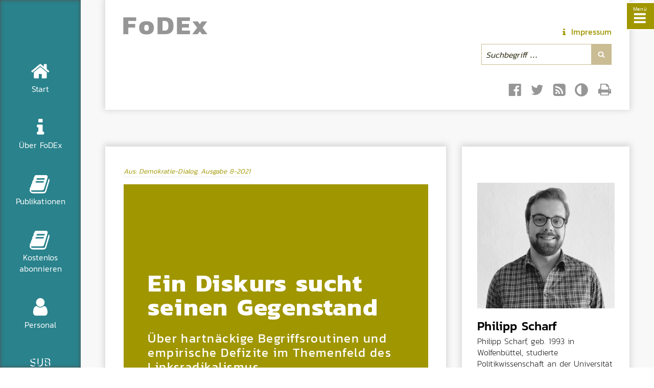

--- FILE ---
content_type: text/html; charset=UTF-8
request_url: https://www.fodex-online.de/demokratie-dialog-artikel/ein-diskurs-sucht-seinen-gegenstand/
body_size: 34914
content:
<!DOCTYPE html>
<html lang="de" dir="ltr" class="grundschrift-light">
<!--
Design u. Programmierung:
Dr. Robert Lorenz @ www.splendid-combination.de
#########    #######     ####          ########    ####    ###    ########     ####    ######## 
###          ##    ##    ####          ####        #####   ###    ###    ##    ####    ###    ##
###          ##    ##    ####          ####        ######  ###    ###    ##    ####    ###     ##
#########    #######     ####          ########    #### ######    ###    ##    ####    ###     ##
      ###    ###         ####          ####        ####  #####    ###    ##    ####    ###     ##
      ###    ###         ####          ####        ####   ####    ###    ##    ####    ###    ##
#########    ###         ##########    ########    ####   ####    ########     ####    ########
-->
<head>
  <meta charset="UTF-8">

<!-- Diese Seite wurde optimiert mit wpSEO (https://www.wpseo.org). -->
<title>Demokratie-Dialog, Beitrag · Ein Diskurs sucht seinen Gegenstand · FoDEx</title>
<meta name="description" content="„Es geht um die Möglichkeit des Nichteinverstandenseins. Es geht nicht darum, dass man dorthin will, wo die Autonomen sind, sondern darum, dass die Tür dorthin offensteht. Dass es überhaupt eine Tür gibt, ein Draußen.“[1] ..." />
<meta name="robots" content="index, follow" />
<link rel="canonical" href="https://www.fodex-online.de/demokratie-dialog-artikel/ein-diskurs-sucht-seinen-gegenstand/" />
<meta property="og:type" content="article">
<meta property="og:url" content="https://www.fodex-online.de/demokratie-dialog-artikel/ein-diskurs-sucht-seinen-gegenstand/">
<meta property="og:title" content="Demokratie-Dialog, Beitrag · Ein Diskurs sucht seinen Gegenstand · FoDEx">
<meta property="og:description" content="„Es geht um die Möglichkeit des Nichteinverstandenseins. Es geht nicht darum, dass man dorthin will, wo die Autonomen sind, sondern darum, dass die Tür dorthin offensteht. Dass es überhaupt eine Tür gibt, ein Draußen.“[1] ...">
<meta property="og:image" content="http://www.fodex-online.de/fodex-data/akten/bilder/2018/03/fodex-logo-icon.png">


  
  <meta name="viewport" content="width=device-width, initial-scale=1.0">
  <meta http-equiv="x-ua-compatible" content="IE=edge">
  <script src="https://www.fodex-online.de/fodex-data/themes/fodex/fodex-scripts.js?v=0121" defer></script>
    
  <link rel="preload" href="https://www.fodex-online.de/fodex-data/themes/fodex/fonts/kanit-light/kanit-light-webfont.woff2" type="font/woff2" as="font" crossorigin>
    
  <link rel="stylesheet" type="text/css" href="https://www.fodex-online.de/fodex-data/themes/fodex/style.css?v=0923" media="all">
  <link rel="apple-touch-icon" sizes="180x180" href="/apple-touch-icon.png?v=418">
  <link rel="icon" type="image/png" sizes="32x32" href="/favicon-32x32.png?v=418">
  <link rel="icon" type="image/png" sizes="16x16" href="/favicon-16x16.png?v=418">
  <link rel="manifest" href="/site.webmanifest">
  <link rel="mask-icon" href="/safari-pinned-tab.svg" color="#a09600">
  <meta name="msapplication-TileColor" content="#da532c">
  <meta name="theme-color" content="#ffffff">
  
<link rel="alternate" type="application/rss+xml" title="FoDEx &raquo; Feed" href="https://www.fodex-online.de/feed/" />
<link rel="alternate" type="application/rss+xml" title="FoDEx &raquo; Kommentar-Feed" href="https://www.fodex-online.de/comments/feed/" />
<style id='wp-img-auto-sizes-contain-inline-css' type='text/css'>
img:is([sizes=auto i],[sizes^="auto," i]){contain-intrinsic-size:3000px 1500px}
/*# sourceURL=wp-img-auto-sizes-contain-inline-css */
</style>
<style id='classic-theme-styles-inline-css' type='text/css'>
/*! This file is auto-generated */
.wp-block-button__link{color:#fff;background-color:#32373c;border-radius:9999px;box-shadow:none;text-decoration:none;padding:calc(.667em + 2px) calc(1.333em + 2px);font-size:1.125em}.wp-block-file__button{background:#32373c;color:#fff;text-decoration:none}
/*# sourceURL=/wp-includes/css/classic-themes.min.css */
</style>
<link rel="https://api.w.org/" href="https://www.fodex-online.de/wp-json/" /><link rel="alternate" title="JSON" type="application/json" href="https://www.fodex-online.de/wp-json/wp/v2/fodex_dd_artikel/609" />
<style id='wp-block-image-inline-css' type='text/css'>
.wp-block-image>a,.wp-block-image>figure>a{display:inline-block}.wp-block-image img{box-sizing:border-box;height:auto;max-width:100%;vertical-align:bottom}@media not (prefers-reduced-motion){.wp-block-image img.hide{visibility:hidden}.wp-block-image img.show{animation:show-content-image .4s}}.wp-block-image[style*=border-radius] img,.wp-block-image[style*=border-radius]>a{border-radius:inherit}.wp-block-image.has-custom-border img{box-sizing:border-box}.wp-block-image.aligncenter{text-align:center}.wp-block-image.alignfull>a,.wp-block-image.alignwide>a{width:100%}.wp-block-image.alignfull img,.wp-block-image.alignwide img{height:auto;width:100%}.wp-block-image .aligncenter,.wp-block-image .alignleft,.wp-block-image .alignright,.wp-block-image.aligncenter,.wp-block-image.alignleft,.wp-block-image.alignright{display:table}.wp-block-image .aligncenter>figcaption,.wp-block-image .alignleft>figcaption,.wp-block-image .alignright>figcaption,.wp-block-image.aligncenter>figcaption,.wp-block-image.alignleft>figcaption,.wp-block-image.alignright>figcaption{caption-side:bottom;display:table-caption}.wp-block-image .alignleft{float:left;margin:.5em 1em .5em 0}.wp-block-image .alignright{float:right;margin:.5em 0 .5em 1em}.wp-block-image .aligncenter{margin-left:auto;margin-right:auto}.wp-block-image :where(figcaption){margin-bottom:1em;margin-top:.5em}.wp-block-image.is-style-circle-mask img{border-radius:9999px}@supports ((-webkit-mask-image:none) or (mask-image:none)) or (-webkit-mask-image:none){.wp-block-image.is-style-circle-mask img{border-radius:0;-webkit-mask-image:url('data:image/svg+xml;utf8,<svg viewBox="0 0 100 100" xmlns="http://www.w3.org/2000/svg"><circle cx="50" cy="50" r="50"/></svg>');mask-image:url('data:image/svg+xml;utf8,<svg viewBox="0 0 100 100" xmlns="http://www.w3.org/2000/svg"><circle cx="50" cy="50" r="50"/></svg>');mask-mode:alpha;-webkit-mask-position:center;mask-position:center;-webkit-mask-repeat:no-repeat;mask-repeat:no-repeat;-webkit-mask-size:contain;mask-size:contain}}:root :where(.wp-block-image.is-style-rounded img,.wp-block-image .is-style-rounded img){border-radius:9999px}.wp-block-image figure{margin:0}.wp-lightbox-container{display:flex;flex-direction:column;position:relative}.wp-lightbox-container img{cursor:zoom-in}.wp-lightbox-container img:hover+button{opacity:1}.wp-lightbox-container button{align-items:center;backdrop-filter:blur(16px) saturate(180%);background-color:#5a5a5a40;border:none;border-radius:4px;cursor:zoom-in;display:flex;height:20px;justify-content:center;opacity:0;padding:0;position:absolute;right:16px;text-align:center;top:16px;width:20px;z-index:100}@media not (prefers-reduced-motion){.wp-lightbox-container button{transition:opacity .2s ease}}.wp-lightbox-container button:focus-visible{outline:3px auto #5a5a5a40;outline:3px auto -webkit-focus-ring-color;outline-offset:3px}.wp-lightbox-container button:hover{cursor:pointer;opacity:1}.wp-lightbox-container button:focus{opacity:1}.wp-lightbox-container button:focus,.wp-lightbox-container button:hover,.wp-lightbox-container button:not(:hover):not(:active):not(.has-background){background-color:#5a5a5a40;border:none}.wp-lightbox-overlay{box-sizing:border-box;cursor:zoom-out;height:100vh;left:0;overflow:hidden;position:fixed;top:0;visibility:hidden;width:100%;z-index:100000}.wp-lightbox-overlay .close-button{align-items:center;cursor:pointer;display:flex;justify-content:center;min-height:40px;min-width:40px;padding:0;position:absolute;right:calc(env(safe-area-inset-right) + 16px);top:calc(env(safe-area-inset-top) + 16px);z-index:5000000}.wp-lightbox-overlay .close-button:focus,.wp-lightbox-overlay .close-button:hover,.wp-lightbox-overlay .close-button:not(:hover):not(:active):not(.has-background){background:none;border:none}.wp-lightbox-overlay .lightbox-image-container{height:var(--wp--lightbox-container-height);left:50%;overflow:hidden;position:absolute;top:50%;transform:translate(-50%,-50%);transform-origin:top left;width:var(--wp--lightbox-container-width);z-index:9999999999}.wp-lightbox-overlay .wp-block-image{align-items:center;box-sizing:border-box;display:flex;height:100%;justify-content:center;margin:0;position:relative;transform-origin:0 0;width:100%;z-index:3000000}.wp-lightbox-overlay .wp-block-image img{height:var(--wp--lightbox-image-height);min-height:var(--wp--lightbox-image-height);min-width:var(--wp--lightbox-image-width);width:var(--wp--lightbox-image-width)}.wp-lightbox-overlay .wp-block-image figcaption{display:none}.wp-lightbox-overlay button{background:none;border:none}.wp-lightbox-overlay .scrim{background-color:#fff;height:100%;opacity:.9;position:absolute;width:100%;z-index:2000000}.wp-lightbox-overlay.active{visibility:visible}@media not (prefers-reduced-motion){.wp-lightbox-overlay.active{animation:turn-on-visibility .25s both}.wp-lightbox-overlay.active img{animation:turn-on-visibility .35s both}.wp-lightbox-overlay.show-closing-animation:not(.active){animation:turn-off-visibility .35s both}.wp-lightbox-overlay.show-closing-animation:not(.active) img{animation:turn-off-visibility .25s both}.wp-lightbox-overlay.zoom.active{animation:none;opacity:1;visibility:visible}.wp-lightbox-overlay.zoom.active .lightbox-image-container{animation:lightbox-zoom-in .4s}.wp-lightbox-overlay.zoom.active .lightbox-image-container img{animation:none}.wp-lightbox-overlay.zoom.active .scrim{animation:turn-on-visibility .4s forwards}.wp-lightbox-overlay.zoom.show-closing-animation:not(.active){animation:none}.wp-lightbox-overlay.zoom.show-closing-animation:not(.active) .lightbox-image-container{animation:lightbox-zoom-out .4s}.wp-lightbox-overlay.zoom.show-closing-animation:not(.active) .lightbox-image-container img{animation:none}.wp-lightbox-overlay.zoom.show-closing-animation:not(.active) .scrim{animation:turn-off-visibility .4s forwards}}@keyframes show-content-image{0%{visibility:hidden}99%{visibility:hidden}to{visibility:visible}}@keyframes turn-on-visibility{0%{opacity:0}to{opacity:1}}@keyframes turn-off-visibility{0%{opacity:1;visibility:visible}99%{opacity:0;visibility:visible}to{opacity:0;visibility:hidden}}@keyframes lightbox-zoom-in{0%{transform:translate(calc((-100vw + var(--wp--lightbox-scrollbar-width))/2 + var(--wp--lightbox-initial-left-position)),calc(-50vh + var(--wp--lightbox-initial-top-position))) scale(var(--wp--lightbox-scale))}to{transform:translate(-50%,-50%) scale(1)}}@keyframes lightbox-zoom-out{0%{transform:translate(-50%,-50%) scale(1);visibility:visible}99%{visibility:visible}to{transform:translate(calc((-100vw + var(--wp--lightbox-scrollbar-width))/2 + var(--wp--lightbox-initial-left-position)),calc(-50vh + var(--wp--lightbox-initial-top-position))) scale(var(--wp--lightbox-scale));visibility:hidden}}
/*# sourceURL=https://www.fodex-online.de/wp-includes/blocks/image/style.min.css */
</style>
<style id='wp-block-list-inline-css' type='text/css'>
ol,ul{box-sizing:border-box}:root :where(.wp-block-list.has-background){padding:1.25em 2.375em}
/*# sourceURL=https://www.fodex-online.de/wp-includes/blocks/list/style.min.css */
</style>
<style id='global-styles-inline-css' type='text/css'>
:root{--wp--preset--aspect-ratio--square: 1;--wp--preset--aspect-ratio--4-3: 4/3;--wp--preset--aspect-ratio--3-4: 3/4;--wp--preset--aspect-ratio--3-2: 3/2;--wp--preset--aspect-ratio--2-3: 2/3;--wp--preset--aspect-ratio--16-9: 16/9;--wp--preset--aspect-ratio--9-16: 9/16;--wp--preset--color--black: #000000;--wp--preset--color--cyan-bluish-gray: #abb8c3;--wp--preset--color--white: #ffffff;--wp--preset--color--pale-pink: #f78da7;--wp--preset--color--vivid-red: #cf2e2e;--wp--preset--color--luminous-vivid-orange: #ff6900;--wp--preset--color--luminous-vivid-amber: #fcb900;--wp--preset--color--light-green-cyan: #7bdcb5;--wp--preset--color--vivid-green-cyan: #00d084;--wp--preset--color--pale-cyan-blue: #8ed1fc;--wp--preset--color--vivid-cyan-blue: #0693e3;--wp--preset--color--vivid-purple: #9b51e0;--wp--preset--color--prim: hsl(56.3,100%,31.4%);--wp--preset--color--sec: hsl(45.6,33.7%,68.6%);--wp--preset--color--links: hsl(38.5,80.4%,32%);--wp--preset--color--rechts: hsl(248.8,35.5%,41.4%);--wp--preset--color--islam: hsl(217.9,47.7%,39%);--wp--preset--gradient--vivid-cyan-blue-to-vivid-purple: linear-gradient(135deg,rgb(6,147,227) 0%,rgb(155,81,224) 100%);--wp--preset--gradient--light-green-cyan-to-vivid-green-cyan: linear-gradient(135deg,rgb(122,220,180) 0%,rgb(0,208,130) 100%);--wp--preset--gradient--luminous-vivid-amber-to-luminous-vivid-orange: linear-gradient(135deg,rgb(252,185,0) 0%,rgb(255,105,0) 100%);--wp--preset--gradient--luminous-vivid-orange-to-vivid-red: linear-gradient(135deg,rgb(255,105,0) 0%,rgb(207,46,46) 100%);--wp--preset--gradient--very-light-gray-to-cyan-bluish-gray: linear-gradient(135deg,rgb(238,238,238) 0%,rgb(169,184,195) 100%);--wp--preset--gradient--cool-to-warm-spectrum: linear-gradient(135deg,rgb(74,234,220) 0%,rgb(151,120,209) 20%,rgb(207,42,186) 40%,rgb(238,44,130) 60%,rgb(251,105,98) 80%,rgb(254,248,76) 100%);--wp--preset--gradient--blush-light-purple: linear-gradient(135deg,rgb(255,206,236) 0%,rgb(152,150,240) 100%);--wp--preset--gradient--blush-bordeaux: linear-gradient(135deg,rgb(254,205,165) 0%,rgb(254,45,45) 50%,rgb(107,0,62) 100%);--wp--preset--gradient--luminous-dusk: linear-gradient(135deg,rgb(255,203,112) 0%,rgb(199,81,192) 50%,rgb(65,88,208) 100%);--wp--preset--gradient--pale-ocean: linear-gradient(135deg,rgb(255,245,203) 0%,rgb(182,227,212) 50%,rgb(51,167,181) 100%);--wp--preset--gradient--electric-grass: linear-gradient(135deg,rgb(202,248,128) 0%,rgb(113,206,126) 100%);--wp--preset--gradient--midnight: linear-gradient(135deg,rgb(2,3,129) 0%,rgb(40,116,252) 100%);--wp--preset--font-size--small: 13px;--wp--preset--font-size--medium: 20px;--wp--preset--font-size--large: 36px;--wp--preset--font-size--x-large: 42px;--wp--preset--spacing--20: 0.44rem;--wp--preset--spacing--30: 0.67rem;--wp--preset--spacing--40: 1rem;--wp--preset--spacing--50: 1.5rem;--wp--preset--spacing--60: 2.25rem;--wp--preset--spacing--70: 3.38rem;--wp--preset--spacing--80: 5.06rem;--wp--preset--shadow--natural: 6px 6px 9px rgba(0, 0, 0, 0.2);--wp--preset--shadow--deep: 12px 12px 50px rgba(0, 0, 0, 0.4);--wp--preset--shadow--sharp: 6px 6px 0px rgba(0, 0, 0, 0.2);--wp--preset--shadow--outlined: 6px 6px 0px -3px rgb(255, 255, 255), 6px 6px rgb(0, 0, 0);--wp--preset--shadow--crisp: 6px 6px 0px rgb(0, 0, 0);}:where(.is-layout-flex){gap: 0.5em;}:where(.is-layout-grid){gap: 0.5em;}body .is-layout-flex{display: flex;}.is-layout-flex{flex-wrap: wrap;align-items: center;}.is-layout-flex > :is(*, div){margin: 0;}body .is-layout-grid{display: grid;}.is-layout-grid > :is(*, div){margin: 0;}:where(.wp-block-columns.is-layout-flex){gap: 2em;}:where(.wp-block-columns.is-layout-grid){gap: 2em;}:where(.wp-block-post-template.is-layout-flex){gap: 1.25em;}:where(.wp-block-post-template.is-layout-grid){gap: 1.25em;}.has-black-color{color: var(--wp--preset--color--black) !important;}.has-cyan-bluish-gray-color{color: var(--wp--preset--color--cyan-bluish-gray) !important;}.has-white-color{color: var(--wp--preset--color--white) !important;}.has-pale-pink-color{color: var(--wp--preset--color--pale-pink) !important;}.has-vivid-red-color{color: var(--wp--preset--color--vivid-red) !important;}.has-luminous-vivid-orange-color{color: var(--wp--preset--color--luminous-vivid-orange) !important;}.has-luminous-vivid-amber-color{color: var(--wp--preset--color--luminous-vivid-amber) !important;}.has-light-green-cyan-color{color: var(--wp--preset--color--light-green-cyan) !important;}.has-vivid-green-cyan-color{color: var(--wp--preset--color--vivid-green-cyan) !important;}.has-pale-cyan-blue-color{color: var(--wp--preset--color--pale-cyan-blue) !important;}.has-vivid-cyan-blue-color{color: var(--wp--preset--color--vivid-cyan-blue) !important;}.has-vivid-purple-color{color: var(--wp--preset--color--vivid-purple) !important;}.has-black-background-color{background-color: var(--wp--preset--color--black) !important;}.has-cyan-bluish-gray-background-color{background-color: var(--wp--preset--color--cyan-bluish-gray) !important;}.has-white-background-color{background-color: var(--wp--preset--color--white) !important;}.has-pale-pink-background-color{background-color: var(--wp--preset--color--pale-pink) !important;}.has-vivid-red-background-color{background-color: var(--wp--preset--color--vivid-red) !important;}.has-luminous-vivid-orange-background-color{background-color: var(--wp--preset--color--luminous-vivid-orange) !important;}.has-luminous-vivid-amber-background-color{background-color: var(--wp--preset--color--luminous-vivid-amber) !important;}.has-light-green-cyan-background-color{background-color: var(--wp--preset--color--light-green-cyan) !important;}.has-vivid-green-cyan-background-color{background-color: var(--wp--preset--color--vivid-green-cyan) !important;}.has-pale-cyan-blue-background-color{background-color: var(--wp--preset--color--pale-cyan-blue) !important;}.has-vivid-cyan-blue-background-color{background-color: var(--wp--preset--color--vivid-cyan-blue) !important;}.has-vivid-purple-background-color{background-color: var(--wp--preset--color--vivid-purple) !important;}.has-black-border-color{border-color: var(--wp--preset--color--black) !important;}.has-cyan-bluish-gray-border-color{border-color: var(--wp--preset--color--cyan-bluish-gray) !important;}.has-white-border-color{border-color: var(--wp--preset--color--white) !important;}.has-pale-pink-border-color{border-color: var(--wp--preset--color--pale-pink) !important;}.has-vivid-red-border-color{border-color: var(--wp--preset--color--vivid-red) !important;}.has-luminous-vivid-orange-border-color{border-color: var(--wp--preset--color--luminous-vivid-orange) !important;}.has-luminous-vivid-amber-border-color{border-color: var(--wp--preset--color--luminous-vivid-amber) !important;}.has-light-green-cyan-border-color{border-color: var(--wp--preset--color--light-green-cyan) !important;}.has-vivid-green-cyan-border-color{border-color: var(--wp--preset--color--vivid-green-cyan) !important;}.has-pale-cyan-blue-border-color{border-color: var(--wp--preset--color--pale-cyan-blue) !important;}.has-vivid-cyan-blue-border-color{border-color: var(--wp--preset--color--vivid-cyan-blue) !important;}.has-vivid-purple-border-color{border-color: var(--wp--preset--color--vivid-purple) !important;}.has-vivid-cyan-blue-to-vivid-purple-gradient-background{background: var(--wp--preset--gradient--vivid-cyan-blue-to-vivid-purple) !important;}.has-light-green-cyan-to-vivid-green-cyan-gradient-background{background: var(--wp--preset--gradient--light-green-cyan-to-vivid-green-cyan) !important;}.has-luminous-vivid-amber-to-luminous-vivid-orange-gradient-background{background: var(--wp--preset--gradient--luminous-vivid-amber-to-luminous-vivid-orange) !important;}.has-luminous-vivid-orange-to-vivid-red-gradient-background{background: var(--wp--preset--gradient--luminous-vivid-orange-to-vivid-red) !important;}.has-very-light-gray-to-cyan-bluish-gray-gradient-background{background: var(--wp--preset--gradient--very-light-gray-to-cyan-bluish-gray) !important;}.has-cool-to-warm-spectrum-gradient-background{background: var(--wp--preset--gradient--cool-to-warm-spectrum) !important;}.has-blush-light-purple-gradient-background{background: var(--wp--preset--gradient--blush-light-purple) !important;}.has-blush-bordeaux-gradient-background{background: var(--wp--preset--gradient--blush-bordeaux) !important;}.has-luminous-dusk-gradient-background{background: var(--wp--preset--gradient--luminous-dusk) !important;}.has-pale-ocean-gradient-background{background: var(--wp--preset--gradient--pale-ocean) !important;}.has-electric-grass-gradient-background{background: var(--wp--preset--gradient--electric-grass) !important;}.has-midnight-gradient-background{background: var(--wp--preset--gradient--midnight) !important;}.has-small-font-size{font-size: var(--wp--preset--font-size--small) !important;}.has-medium-font-size{font-size: var(--wp--preset--font-size--medium) !important;}.has-large-font-size{font-size: var(--wp--preset--font-size--large) !important;}.has-x-large-font-size{font-size: var(--wp--preset--font-size--x-large) !important;}
/*# sourceURL=global-styles-inline-css */
</style>
</head> 
<body id="top" class="fodex_dd_artikel" tabindex="-1">
  <!--SKIPLINK-->
  <a class="fodex-skiplink grundschrift transition-all" href="#prime" aria-label="Zum Hauptinhalt der aktuellen Seite springen.">
    Zum Hauptinhalt springen
  </a>
  <!--ENDE:skiplink-->
  
  <svg id="svg-section" version="1.1" xmlns="http://www.w3.org/2000/svg" width="0" height="0" aria-hidden="true" hidden>      
    <defs>
      <symbol id="icon-adjust" viewBox="0 0 32 32" aria-hidden="true">
        <path d="M13.714 25.714v-19.429q-2.643 0-4.875 1.304t-3.536 3.536-1.304 4.875 1.304 4.875 3.536 3.536 4.875 1.304zM27.429 16q0 3.732-1.839 6.884t-4.991 4.991-6.884 1.839-6.884-1.839-4.991-4.991-1.839-6.884 1.839-6.884 4.991-4.991 6.884-1.839 6.884 1.839 4.991 4.991 1.839 6.884z"/>
      </symbol>
      <symbol id="icon-book" width="30" height="32" viewBox="0 0 30 32" aria-hidden="true">
        <path d="M29.28 8.544q0.704 0.992 0.32 2.304l-4.928 16.16q-0.32 1.152-1.344 1.92t-2.208 0.8h-16.48q-1.376 0-2.656-0.96t-1.76-2.368q-0.448-1.184-0.032-2.272 0-0.064 0.032-0.48t0.096-0.64q0-0.16-0.064-0.384t-0.064-0.352q0.032-0.192 0.16-0.384t0.288-0.416 0.288-0.416q0.416-0.672 0.8-1.632t0.544-1.632q0.064-0.192 0-0.544t0-0.512q0.064-0.192 0.288-0.48t0.32-0.416q0.384-0.64 0.736-1.632t0.448-1.632q0.032-0.16-0.032-0.544t0-0.512q0.064-0.224 0.384-0.544t0.416-0.416q0.32-0.448 0.736-1.504t0.512-1.728q0-0.128-0.064-0.448t-0.032-0.48q0.032-0.128 0.16-0.32t0.32-0.416 0.32-0.352q0.128-0.224 0.288-0.544t0.256-0.64 0.288-0.64 0.352-0.576 0.48-0.416 0.64-0.192 0.832 0.096v0.032q0.672-0.16 0.896-0.16h13.6q1.312 0 2.048 1.024t0.32 2.304l-4.896 16.192q-0.64 2.112-1.28 2.72t-2.304 0.64h-15.52q-0.48 0-0.672 0.256-0.192 0.288-0.032 0.768 0.448 1.248 2.592 1.248h16.48q0.512 0 0.992-0.288t0.64-0.736l5.344-17.6q0.128-0.416 0.096-1.024 0.672 0.256 1.056 0.768zM10.272 8.576q-0.064 0.224 0.032 0.384t0.352 0.192h10.848q0.256 0 0.48-0.192t0.288-0.384l0.384-1.152q0.064-0.224-0.032-0.384t-0.384-0.192h-10.848q-0.224 0-0.448 0.192t-0.288 0.384zM8.8 13.152q-0.096 0.224 0.032 0.384t0.352 0.192h10.848q0.224 0 0.448-0.192t0.32-0.384l0.352-1.152q0.096-0.224-0.032-0.416t-0.352-0.16h-10.848q-0.224 0-0.448 0.16t-0.32 0.416z"/>
      </symbol>
      <symbol id="icon-circle-arrow-down" width="28" height="32" viewBox="0 0 28 32" aria-hidden="true">
        <path d="M22.929 16.018q0-0.482-0.321-0.804l-1.625-1.625q-0.321-0.321-0.804-0.321t-0.804 0.321l-3.375 3.375v-8.964q0-0.464-0.339-0.804t-0.804-0.339h-2.286q-0.464 0-0.804 0.339t-0.339 0.804v8.964l-3.375-3.375q-0.339-0.339-0.804-0.339t-0.804 0.339l-1.625 1.625q-0.321 0.321-0.321 0.804t0.321 0.804l8.089 8.089q0.321 0.321 0.804 0.321t0.804-0.321l8.089-8.089q0.321-0.321 0.321-0.804zM27.429 16q0 3.732-1.839 6.884t-4.991 4.991-6.884 1.839-6.884-1.839-4.991-4.991-1.839-6.884 1.839-6.884 4.991-4.991 6.884-1.839 6.884 1.839 4.991 4.991 1.839 6.884z"/>
      </symbol>
      <symbol id="icon-close" viewBox="0 0 25 32" aria-hidden="true">
        <path d="M23.168 23.616q0 0.704-0.48 1.216l-2.432 2.432q-0.512 0.48-1.216 0.48t-1.216-0.48l-5.248-5.28-5.248 5.28q-0.512 0.48-1.216 0.48t-1.216-0.48l-2.432-2.432q-0.512-0.512-0.512-1.216t0.512-1.216l5.248-5.248-5.248-5.248q-0.512-0.512-0.512-1.216t0.512-1.216l2.432-2.432q0.512-0.512 1.216-0.512t1.216 0.512l5.248 5.248 5.248-5.248q0.512-0.512 1.216-0.512t1.216 0.512l2.432 2.432q0.48 0.48 0.48 1.216t-0.48 1.216l-5.248 5.248 5.248 5.248q0.48 0.48 0.48 1.216z"/>
      </symbol>
      <symbol id="icon-download_alt" viewBox="0 0 30 32" aria-hidden="true">
        <path d="M22.857 24q0-0.464-0.339-0.804t-0.804-0.339-0.804 0.339-0.339 0.804 0.339 0.804 0.804 0.339 0.804-0.339 0.339-0.804zM27.429 24q0-0.464-0.339-0.804t-0.804-0.339-0.804 0.339-0.339 0.804 0.339 0.804 0.804 0.339 0.804-0.339 0.339-0.804zM29.714 20v5.714q0 0.714-0.5 1.214t-1.214 0.5h-26.286q-0.714 0-1.214-0.5t-0.5-1.214v-5.714q0-0.714 0.5-1.214t1.214-0.5h8.304l2.411 2.429q1.036 1 2.429 1t2.429-1l2.429-2.429h8.286q0.714 0 1.214 0.5t0.5 1.214zM23.911 9.839q0.304 0.732-0.25 1.25l-8 8q-0.321 0.339-0.804 0.339t-0.804-0.339l-8-8q-0.554-0.518-0.25-1.25 0.304-0.696 1.054-0.696h4.571v-8q0-0.464 0.339-0.804t0.804-0.339h4.571q0.464 0 0.804 0.339t0.339 0.804v8h4.571q0.75 0 1.054 0.696z"/>
      </symbol>
      <symbol id="icon-home" width="30" height="32" viewBox="0 0 30 32" aria-hidden="true">
        <path d="M25.152 17.728v8.544q0 0.48-0.352 0.8t-0.8 0.352h-6.848v-6.848h-4.576v6.848h-6.848q-0.48 0-0.8-0.352t-0.352-0.8v-8.544q0-0.032 0-0.064t0-0.064l10.272-8.448 10.272 8.448q0.032 0.032 0.032 0.128zM29.12 16.48l-1.088 1.312q-0.16 0.16-0.384 0.192h-0.064q-0.224 0-0.384-0.096l-12.352-10.304-12.352 10.304q-0.224 0.128-0.416 0.096-0.224-0.032-0.384-0.192l-1.12-1.312q-0.128-0.192-0.096-0.416t0.192-0.384l12.832-10.688q0.576-0.48 1.344-0.48t1.376 0.48l4.352 3.616v-3.456q0-0.256 0.16-0.416t0.416-0.16h3.424q0.256 0 0.416 0.16t0.16 0.416v7.264l3.904 3.264q0.192 0.128 0.192 0.384t-0.128 0.416z"/>
      </symbol>
      <symbol id="icon-info" width="11" height="32" viewBox="0 0 11 32" aria-hidden="true">
        <path d="M11.424 24v2.272q0 0.48-0.32 0.8t-0.832 0.352h-9.12q-0.48 0-0.8-0.352t-0.352-0.8v-2.272q0-0.48 0.352-0.8t0.8-0.352h1.12v-6.848h-1.12q-0.48 0-0.8-0.352t-0.352-0.8v-2.272q0-0.48 0.352-0.8t0.8-0.352h6.848q0.48 0 0.8 0.352t0.352 0.8v10.272h1.12q0.48 0 0.832 0.352t0.32 0.8zM9.152 3.424v3.424q0 0.48-0.352 0.8t-0.8 0.352h-4.576q-0.448 0-0.8-0.352t-0.352-0.8v-3.424q0-0.448 0.352-0.8t0.8-0.352h4.576q0.48 0 0.8 0.352t0.352 0.8z"/>
      </symbol>    
      <symbol id="icon-print" viewBox="0 0 30 32" aria-hidden="true">
        <path d="M6.857 27.429h16v-4.571h-16v4.571zM6.857 16h16v-6.857h-2.857q-0.714 0-1.214-0.5t-0.5-1.214v-2.857h-11.429v11.429zM27.429 17.143q0-0.464-0.339-0.804t-0.804-0.339-0.804 0.339-0.339 0.804 0.339 0.804 0.804 0.339 0.804-0.339 0.339-0.804zM29.714 17.143v7.429q0 0.232-0.17 0.402t-0.402 0.17h-4v2.857q0 0.714-0.5 1.214t-1.214 0.5h-17.143q-0.714 0-1.214-0.5t-0.5-1.214v-2.857h-4q-0.232 0-0.402-0.17t-0.17-0.402v-7.429q0-1.411 1.009-2.42t2.42-1.009h1.143v-9.714q0-0.714 0.5-1.214t1.214-0.5h12q0.714 0 1.571 0.357t1.357 0.857l2.714 2.714q0.5 0.5 0.857 1.357t0.357 1.571v4.571h1.143q1.411 0 2.42 1.009t1.009 2.42z"/>
      </symbol>
      <symbol id="icon-tag" viewBox="0 0 32 32" aria-hidden="true">
        <path d="M8 8q0-0.946-0.67-1.616t-1.616-0.67-1.616 0.67-0.67 1.616 0.67 1.616 1.616 0.67 1.616-0.67 0.67-1.616zM27.054 18.286q0 0.946-0.661 1.607l-8.768 8.786q-0.696 0.661-1.625 0.661-0.946 0-1.607-0.661l-12.768-12.786q-0.679-0.661-1.152-1.804t-0.473-2.089v-7.429q0-0.929 0.679-1.607t1.607-0.679h7.429q0.946 0 2.089 0.473t1.821 1.152l12.768 12.75q0.661 0.696 0.661 1.625z"/>
      </symbol>
      <symbol id="icon-up-open" width="32" height="32" viewBox="0 0 32 32" aria-hidden="true">
        <path d="M19.2 21.152q0 0.224-0.192 0.384l-0.896 0.896q-0.16 0.192-0.384 0.192t-0.416-0.192l-7.040-7.008-7.008 7.008q-0.16 0.192-0.416 0.192t-0.384-0.192l-0.896-0.896q-0.192-0.16-0.192-0.384t0.192-0.416l8.32-8.32q0.16-0.192 0.384-0.192t0.416 0.192l8.32 8.32q0.192 0.16 0.192 0.416z"/>
      </symbol>
    </defs>    
  </svg>  

  <div class="fodex-pagewrapper">
  
          <!--NAV-MAIN-->
          <nav class="main-nav">
            <ul class="main-nav-list flexbox">
    
        <li class="main-nav-list-item">
          <a class="main-nav-link flexbox transition-all" href="/" data-fodex-nav-main-link-title="Start">
             
      <svg class="fodex-icon index-nav-link-icon" width="30" height="32" viewbox="0 0 30 32" aria-hidden="true" focusable="false">
        <path d="M25.152 17.728v8.544q0 0.48-0.352 0.8t-0.8 0.352h-6.848v-6.848h-4.576v6.848h-6.848q-0.48 0-0.8-0.352t-0.352-0.8v-8.544q0-0.032 0-0.064t0-0.064l10.272-8.448 10.272 8.448q0.032 0.032 0.032 0.128zM29.12 16.48l-1.088 1.312q-0.16 0.16-0.384 0.192h-0.064q-0.224 0-0.384-0.096l-12.352-10.304-12.352 10.304q-0.224 0.128-0.416 0.096-0.224-0.032-0.384-0.192l-1.12-1.312q-0.128-0.192-0.096-0.416t0.192-0.384l12.832-10.688q0.576-0.48 1.344-0.48t1.376 0.48l4.352 3.616v-3.456q0-0.256 0.16-0.416t0.416-0.16h3.424q0.256 0 0.416 0.16t0.16 0.416v7.264l3.904 3.264q0.192 0.128 0.192 0.384t-0.128 0.416z"/>
      </svg>
      
            <span class="main-nav-link-txt">
              Start
            </span>       
          </a>
        </li>
      
        <li class="main-nav-list-item">
          <a class="main-nav-link flexbox transition-all" href="/ueber-fodex/" data-fodex-nav-main-link-title="Über FoDEx">
             
      <svg class="fodex-icon index-nav-link-icon" width="11" height="32" viewbox="0 0 11 32" aria-hidden="true" focusable="false">
        <path d="M11.424 24v2.272q0 0.48-0.32 0.8t-0.832 0.352h-9.12q-0.48 0-0.8-0.352t-0.352-0.8v-2.272q0-0.48 0.352-0.8t0.8-0.352h1.12v-6.848h-1.12q-0.48 0-0.8-0.352t-0.352-0.8v-2.272q0-0.48 0.352-0.8t0.8-0.352h6.848q0.48 0 0.8 0.352t0.352 0.8v10.272h1.12q0.48 0 0.832 0.352t0.32 0.8zM9.152 3.424v3.424q0 0.48-0.352 0.8t-0.8 0.352h-4.576q-0.448 0-0.8-0.352t-0.352-0.8v-3.424q0-0.448 0.352-0.8t0.8-0.352h4.576q0.48 0 0.8 0.352t0.352 0.8z"/>
      </svg>
      
            <span class="main-nav-link-txt">
              Über FoDEx
            </span>       
          </a>
        </li>
      
        <li class="main-nav-list-item">
          <a class="main-nav-link flexbox transition-all" href="/publikationen/" data-fodex-nav-main-link-title="Publikationen">
             
      <svg class="fodex-icon index-nav-link-icon" width="32" height="30" viewbox="0 0 32 30" aria-hidden="true" focusable="false">
        <path d="M29.28 8.544q0.704 0.992 0.32 2.304l-4.928 16.16q-0.32 1.152-1.344 1.92t-2.208 0.8h-16.48q-1.376 0-2.656-0.96t-1.76-2.368q-0.448-1.184-0.032-2.272 0-0.064 0.032-0.48t0.096-0.64q0-0.16-0.064-0.384t-0.064-0.352q0.032-0.192 0.16-0.384t0.288-0.416 0.288-0.416q0.416-0.672 0.8-1.632t0.544-1.632q0.064-0.192 0-0.544t0-0.512q0.064-0.192 0.288-0.48t0.32-0.416q0.384-0.64 0.736-1.632t0.448-1.632q0.032-0.16-0.032-0.544t0-0.512q0.064-0.224 0.384-0.544t0.416-0.416q0.32-0.448 0.736-1.504t0.512-1.728q0-0.128-0.064-0.448t-0.032-0.48q0.032-0.128 0.16-0.32t0.32-0.416 0.32-0.352q0.128-0.224 0.288-0.544t0.256-0.64 0.288-0.64 0.352-0.576 0.48-0.416 0.64-0.192 0.832 0.096v0.032q0.672-0.16 0.896-0.16h13.6q1.312 0 2.048 1.024t0.32 2.304l-4.896 16.192q-0.64 2.112-1.28 2.72t-2.304 0.64h-15.52q-0.48 0-0.672 0.256-0.192 0.288-0.032 0.768 0.448 1.248 2.592 1.248h16.48q0.512 0 0.992-0.288t0.64-0.736l5.344-17.6q0.128-0.416 0.096-1.024 0.672 0.256 1.056 0.768zM10.272 8.576q-0.064 0.224 0.032 0.384t0.352 0.192h10.848q0.256 0 0.48-0.192t0.288-0.384l0.384-1.152q0.064-0.224-0.032-0.384t-0.384-0.192h-10.848q-0.224 0-0.448 0.192t-0.288 0.384zM8.8 13.152q-0.096 0.224 0.032 0.384t0.352 0.192h10.848q0.224 0 0.448-0.192t0.32-0.384l0.352-1.152q0.096-0.224-0.032-0.416t-0.352-0.16h-10.848q-0.224 0-0.448 0.16t-0.32 0.416z"/>
      </svg>
      
            <span class="main-nav-link-txt">
              Publikationen
            </span>       
          </a>
        </li>
      
        <li class="main-nav-list-item">
          <a class="main-nav-link flexbox transition-all" href="/kostenlos-abonnieren/" data-fodex-nav-main-link-title="Kostenlos abonnieren">
             
      <svg class="fodex-icon index-nav-link-icon" width="32" height="30" viewbox="0 0 32 30" aria-hidden="true" focusable="false">
        <path d="M29.28 8.544q0.704 0.992 0.32 2.304l-4.928 16.16q-0.32 1.152-1.344 1.92t-2.208 0.8h-16.48q-1.376 0-2.656-0.96t-1.76-2.368q-0.448-1.184-0.032-2.272 0-0.064 0.032-0.48t0.096-0.64q0-0.16-0.064-0.384t-0.064-0.352q0.032-0.192 0.16-0.384t0.288-0.416 0.288-0.416q0.416-0.672 0.8-1.632t0.544-1.632q0.064-0.192 0-0.544t0-0.512q0.064-0.192 0.288-0.48t0.32-0.416q0.384-0.64 0.736-1.632t0.448-1.632q0.032-0.16-0.032-0.544t0-0.512q0.064-0.224 0.384-0.544t0.416-0.416q0.32-0.448 0.736-1.504t0.512-1.728q0-0.128-0.064-0.448t-0.032-0.48q0.032-0.128 0.16-0.32t0.32-0.416 0.32-0.352q0.128-0.224 0.288-0.544t0.256-0.64 0.288-0.64 0.352-0.576 0.48-0.416 0.64-0.192 0.832 0.096v0.032q0.672-0.16 0.896-0.16h13.6q1.312 0 2.048 1.024t0.32 2.304l-4.896 16.192q-0.64 2.112-1.28 2.72t-2.304 0.64h-15.52q-0.48 0-0.672 0.256-0.192 0.288-0.032 0.768 0.448 1.248 2.592 1.248h16.48q0.512 0 0.992-0.288t0.64-0.736l5.344-17.6q0.128-0.416 0.096-1.024 0.672 0.256 1.056 0.768zM10.272 8.576q-0.064 0.224 0.032 0.384t0.352 0.192h10.848q0.256 0 0.48-0.192t0.288-0.384l0.384-1.152q0.064-0.224-0.032-0.384t-0.384-0.192h-10.848q-0.224 0-0.448 0.192t-0.288 0.384zM8.8 13.152q-0.096 0.224 0.032 0.384t0.352 0.192h10.848q0.224 0 0.448-0.192t0.32-0.384l0.352-1.152q0.096-0.224-0.032-0.416t-0.352-0.16h-10.848q-0.224 0-0.448 0.16t-0.32 0.416z"/>
      </svg>
      
            <span class="main-nav-link-txt">
              Kostenlos abonnieren
            </span>       
          </a>
        </li>
      
        <li class="main-nav-list-item">
          <a class="main-nav-link flexbox transition-all" href="/personal/" data-fodex-nav-main-link-title="Personal">
             
      <svg class="fodex-icon index-nav-link-icon" width="23" height="32" viewbox="0 0 23 32" aria-hidden="true" focusable="false">
        <path d="M22.848 24.992q0 1.92-1.12 3.328t-2.688 1.408h-15.232q-1.568 0-2.688-1.408t-1.12-3.328q0-1.536 0.16-2.88t0.544-2.72 1.056-2.336 1.664-1.6 2.432-0.608q2.336 2.304 5.568 2.304t5.6-2.304q1.344 0 2.4 0.608t1.664 1.6 1.056 2.336 0.576 2.72 0.128 2.88zM18.272 9.152q0 2.816-1.984 4.832t-4.864 2.016-4.832-2.016-2.016-4.832 2.016-4.864 4.832-2.016 4.864 2.016 1.984 4.864z"/>
      </svg>
      
            <span class="main-nav-link-txt">
              Personal
            </span>       
          </a>
        </li>
      
        <li class="main-nav-list-item">
          <a class="main-nav-link flexbox transition-all" href="https://www.sub.uni-goettingen.de/projekte-forschung/projektdetails/projekt/forschungs-und-dokumentationsstelle-zur-analyse-politischer-und-religioeser-extremismen-in-niedersa/" data-fodex-nav-main-link-title="Dokumentation (SUB)">
            <svg class="fodex-icon index-nav-link-icon odex-icon index-nav-link-icon" xmlns="http://www.w3.org/2000/svg" viewBox="1200.023 -320 1157.5700000000004 1157.5700000000004">   <path d="m2100.85 284.503v104.14h107.442c4.44 0 8.7-.24 12.783-.718-6.1 10.913-14.534 19.032-25.658 24.993-11.116 5.78-24.385 8.652-39.792 8.652h-107.445v-137.067h52.67zm0-190.464v96.104h100.96c4.936 0 9.678-.26 14.175-.81-3.186 6.4-7.582 11.99-13.167 16.757-13.154 11.334-31.076 17.003-53.7 17.003h-100.937v-129.053h52.67zm177.628 195.41a126.055 126.055 90 00-7.483-9.337c-5.64-8.26-13.378-14.877-23.192-19.884-6.314-3.748-11.92-6.484-17.798-8.76 10.7-4.105 20.68-10.588 29.922-19.438 9.287-9.044 16.665-20.052 22.23-33.034 5.764-13.16 8.656-27.466 8.656-42.898 0-24.914-5.563-46.61-16.665-65.126-10.924-18.735-26.76-33.042-47.542-42.933-20.59-10.07-44.445-15.1-71.63-15.1h-122.65v-32.939h175.338c27.175 0 51.052 5.048 71.643 15.137 20.73 9.868 36.585 24.185 47.498 42.903 11.125 18.522 16.688 40.242 16.688 65.122 0 15.444-2.895 29.754-8.648 42.91-5.55 12.98-12.952 23.983-22.227 33.045-9.243 8.85-19.235 15.337-29.945 19.436 19.347 7.414 35.496 20.064 48.46 37.97 12.978 17.906 19.46 40.038 19.46 66.37 0 27.17-5.766 50.32-17.27 69.45-11.352 18.94-27.413 33.344-48.17 43.215a138.177 138.177 90 01-17.015 6.68c4.653-5.177 8.815-10.83 12.494-16.953 11.506-19.162 17.27-42.304 17.27-69.46 0-26.343-6.473-48.47-19.424-66.376zm-799.846-258.679c6.84 4.928 13.514 10.423 19.985 16.47l-43.852 43.2c-9.04-8.838-18.718-15.73-28.99-20.67-10.31-5.153-20.996-8.743-32.11-10.806-11.116-2.265-23.373-3.393-36.743-3.4-13.2 0-24.986 1.796-35.372 5.357a63.69 63.69 90 016.74-15.29c6.583-10.706 16.025-19.044 28.387-25.017 12.358-5.96 27.06-8.95 44.164-8.95 13.347 0 25.606 1.145 36.72 3.4 11.115 2.062 21.803 5.65 32.098 10.805a102.89 102.89 90 018.974 4.9zm-34.072 310.948c1.458-5.636 2.197-11.714 2.197-18.208 0-20.367-5.967-35.9-17.91-46.61-5.35-5.35-11.632-9.36-18.832-12.03-6.998-2.893-17.08-5.248-30.235-7.11l-53.116-7.4c-36.63-5.148-65.14-17.2-85.505-36.142-21.805-20.362-32.717-48.956-32.717-85.803 0-26.126 6.068-49.18 18.225-69.147 10.286-16.913 24.338-30.584 42.193-41.01-10.99 19.292-16.51 41.374-16.51 66.26 0 36.837 10.903 65.442 32.728 85.82 20.378 18.92 48.854 30.97 85.505 36.107l53.093 7.408c13.168 1.872 23.25 4.228 30.248 7.1 7.19 2.674 13.47 6.695 18.82 12.038 11.943 10.718 17.922 26.234 17.922 46.607-.035 21.824-8.244 38.804-24.708 50.94-6.245 4.592-13.368 8.333-21.398 11.18zm-251.537 52.79 44.188-43.61c21.13 21.045 44.28 36.18 69.47 45.393 25.525 9.058 55.47 13.583 89.834 13.583 23.663 0 45.264-2.894 64.823-8.64 13.48-4.13 25.795-9.562 36.92-16.314-7.47 12.942-17.337 24.263-29.585 33.976-14.603 11.52-31.706 20.277-51.253 26.238-19.54 5.765-41.15 8.62-64.825 8.647-34.364 0-64.297-4.53-89.812-13.59-25.325-9.26-48.574-24.485-69.76-45.682zm421.447-394.508h52.685v295.106c0 19.75 3.803 37.056 11.416 51.854a94.018 94.018 90 004.803 8.165c-9.063-1.93-17.42-5.046-25.077-9.33-14-8.025-24.804-19.342-32.395-33.944-7.615-14.826-11.428-32.12-11.428-51.87v-259.981zm307.34 298.197c0 30.456-7 57.523-20.975 81.182-14.02 23.674-33.342 41.983-58.05 54.942-24.472 12.976-52.062 19.46-82.723 19.46-30.45 0-57.928-6.484-82.41-19.46-14.244-7.53-26.693-16.855-37.37-28.02 20.457 8.237 42.83 12.335 67.1 12.335 30.652 0 58.242-6.47 82.725-19.44 24.687-12.95 44.042-31.27 58.04-54.944 13.995-23.653 20.994-50.71 20.994-81.177v-263.075h52.668v298.197"></path> </svg>
            <span class="main-nav-link-txt">
              Dokumentation (SUB)
            </span>       
          </a>
        </li>
      
        <li class="main-nav-list-item">
          <a class="main-nav-link flexbox transition-all" href="/fodex-in-den-medien/" data-fodex-nav-main-link-title="Presse">
             
      <svg class="fodex-icon index-nav-link-icon" width="11" height="32" viewbox="0 0 11 32" aria-hidden="true" focusable="false">
        <path d="M11.424 24v2.272q0 0.48-0.32 0.8t-0.832 0.352h-9.12q-0.48 0-0.8-0.352t-0.352-0.8v-2.272q0-0.48 0.352-0.8t0.8-0.352h1.12v-6.848h-1.12q-0.48 0-0.8-0.352t-0.352-0.8v-2.272q0-0.48 0.352-0.8t0.8-0.352h6.848q0.48 0 0.8 0.352t0.352 0.8v10.272h1.12q0.48 0 0.832 0.352t0.32 0.8zM9.152 3.424v3.424q0 0.48-0.352 0.8t-0.8 0.352h-4.576q-0.448 0-0.8-0.352t-0.352-0.8v-3.424q0-0.448 0.352-0.8t0.8-0.352h4.576q0.48 0 0.8 0.352t0.352 0.8z"/>
      </svg>
      
            <span class="main-nav-link-txt">
              Presse
            </span>       
          </a>
        </li>
      
            </ul>
          </nav>
          <!--ENDE:nav-main-->
    
    <div class="fodex-contentwrapper">
   
      <!--TOP-WRAPPER-->
      <section class="fodex-top-wrapper site-width transition-all">
        
        <!--META-NAV-->
        <nav class="meta-nav flex-basis-100 site-width" aria-label="Hauptnavigation" role="navigation">
          <ul class="meta-nav-list flexbox grundschrift">
            <li class="meta-nav-list-item">
              <a class="meta-nav-list-item-link" href="/impressum/" aria-label="/impressum/">
                <svg class="fodex-icon" width="11" height="32" viewBox="0 0 11 32" aria-hidden="true">
                  <path d="M11.424 24v2.272q0 0.48-0.32 0.8t-0.832 0.352h-9.12q-0.48 0-0.8-0.352t-0.352-0.8v-2.272q0-0.48 0.352-0.8t0.8-0.352h1.12v-6.848h-1.12q-0.48 0-0.8-0.352t-0.352-0.8v-2.272q0-0.48 0.352-0.8t0.8-0.352h6.848q0.48 0 0.8 0.352t0.352 0.8v10.272h1.12q0.48 0 0.832 0.352t0.32 0.8zM9.152 3.424v3.424q0 0.48-0.352 0.8t-0.8 0.352h-4.576q-0.448 0-0.8-0.352t-0.352-0.8v-3.424q0-0.448 0.352-0.8t0.8-0.352h4.576q0.48 0 0.8 0.352t0.352 0.8z">
                </svg>
                <span class="meta-nav-list-item-link-txt" aria-hidden="true">Impressum</span>
              </a>
            </li>
          </ul>
        </nav>
        <!--ENDE:meta-nav-->
              
        <!--SUBHEAD-WRAPPER-->
        <div class="fodex-subhead-wrapper site-width flexbox">
          <a class="fodex-logo-small-link block transition-all" href="/" aria-describedby="fodex-home-descr">
            <div id="fodex-home-descr" class="fodex-logo-small site-width grundschrift-bold transition-all">
              Fo<span class="uppercase">de</span>x
              <span class="hide-visually">(Startseite aufrufen.)</span>
            </div>
          </a>  
    
          <div class="fodex-header-searchwrapper flexbox">
    
      <!--SUCHFELD-->
      <form class="fodex-suche-header-searchform site-width flexbox" role="search" method="get" action="https://www.fodex-online.de/">
        <label class="hide-visually" for="s">Suche nach:</label>
        <div class="fodex-input-placeholder-wrap">
          <input id="s" class="fodex-suche-input grundschrift-light font-size-marginalie transition-all" name="s" type="text" value="" placeholder="Suchbegriff&nbsp;&hellip;">
          <span class="fodex-input-placeholder" aria-hidden="true">Suchbegriff&nbsp;&hellip;</span>
        </div>  
        <button class="fodex-btn fodex-btn-face fodex-suche-btn tooltip-parent transition-all" type="submit">
          <svg class="fodex-icon" version="1.1" xmlns="http://www.w3.org/2000/svg" width="30" height="32" viewBox="0 0 30 32" aria-hidden="true">
            <path d="M20.576 14.848q0-3.296-2.336-5.632t-5.664-2.368-5.664 2.368-2.336 5.632 2.336 5.664 5.664 2.336 5.664-2.336 2.336-5.664zM29.728 29.728q0 0.928-0.704 1.6t-1.6 0.672q-0.96 0-1.6-0.672l-6.112-6.112q-3.2 2.208-7.136 2.208-2.56 0-4.896-0.992t-4-2.688-2.688-4-0.992-4.896 0.992-4.864 2.688-4.032 4-2.688 4.896-0.992 4.896 0.992 4 2.688 2.688 4.032 0.992 4.864q0 3.936-2.208 7.136l6.112 6.112q0.672 0.672 0.672 1.632z"/>
          </svg>
          <span class="tooltip-child-txt tooltip-no-helper" aria-label="Suche starten">Suche starten</span>
        </button>
      </form>
      <!--ENDE:suchfeld-->
    
          </div>
    
          <div class="fodex-utility-wrapper flex-basis-100">
            <ul class="fodex-utility-list flexbox print" data-css-li="fodex-utility-item" data-css-link="fodex-utility-link tooltip-parent" data-txt="Seite">
        
              <li class="fodex-utility-item">
                <a class="fodex-utility-link tooltip-parent" href="https://www.facebook.com/sharer/sharer.php?u=https://www.fodex-online.de/?p=609">
                  <svg class="fodex-icon fodex-utility-facebook" version="1.1" xmlns="http://www.w3.org/2000/svg" width="32" height="32" viewBox="0 0 28 32" aria-hidden="true">
                    <path d="M25.911 2.286q0.625 0 1.071 0.446t0.446 1.071v24.393q0 0.625-0.446 1.071t-1.071 0.446h-6.982v-10.625h3.554l0.536-4.143h-4.089v-2.643q0-1 0.42-1.5t1.634-0.5l2.179-0.018v-3.696q-1.125-0.161-3.179-0.161-2.429 0-3.884 1.429t-1.455 4.036v3.054h-3.571v4.143h3.571v10.625h-13.125q-0.625 0-1.071-0.446t-0.446-1.071v-24.393q0-0.625 0.446-1.071t1.071-0.446h24.393z"/>
                  </svg>
                  <span class="tooltip-child-txt tooltip-no-helper">Seite auf Facebook teilen.</span>  
                </a>  
              </li>
          
              <li class="fodex-utility-item">
                <a class="fodex-utility-link tooltip-parent" href="https://twitter.com/intent/tweet?text=https://www.fodex-online.de/?p=609">
                  <svg class="fodex-icon fodex-utility-twitter" version="1.1" xmlns="http://www.w3.org/2000/svg" width="30" height="32" viewBox="0 0 30 32" aria-hidden="true">
                    <path d="M28.929 7.286q-1.196 1.75-2.893 2.982 0.018 0.25 0.018 0.75 0 2.321-0.679 4.634t-2.063 4.437-3.295 3.759-4.607 2.607-5.768 0.973q-4.839 0-8.857-2.589 0.625 0.071 1.393 0.071 4.018 0 7.161-2.464-1.875-0.036-3.357-1.152t-2.036-2.848q0.589 0.089 1.089 0.089 0.768 0 1.518-0.196-2-0.411-3.313-1.991t-1.313-3.67v-0.071q1.214 0.679 2.607 0.732-1.179-0.786-1.875-2.054t-0.696-2.75q0-1.571 0.786-2.911 2.161 2.661 5.259 4.259t6.634 1.777q-0.143-0.679-0.143-1.321 0-2.393 1.688-4.080t4.080-1.688q2.5 0 4.214 1.821 1.946-0.375 3.661-1.393-0.661 2.054-2.536 3.179 1.661-0.179 3.321-0.893z"/>
                  </svg>
                  <span class="tooltip-child-txt tooltip-no-helper">Seite via Twitter teilen.</span>  
                </a>  
              </li>
          
              <li class="fodex-utility-item">
                <a class="fodex-utility-link tooltip-parent" href="/feed/">
                  <svg class="fodex-icon" version="1.1" xmlns="http://www.w3.org/2000/svg" width="32" height="32" viewBox="0 0 28 32" aria-hidden="true">
                    <path d="M9.143 22.857q0-0.946-0.67-1.616t-1.616-0.67-1.616 0.67-0.67 1.616 0.67 1.616 1.616 0.67 1.616-0.67 0.67-1.616zM15.411 24.536q-0.232-4.161-3.152-7.080t-7.080-3.152q-0.25-0.018-0.429 0.161t-0.179 0.411v2.286q0 0.232 0.152 0.393t0.384 0.179q2.75 0.196 4.714 2.161t2.161 4.714q0.018 0.232 0.179 0.384t0.393 0.152h2.286q0.232 0 0.411-0.179t0.161-0.429zM22.268 24.554q-0.089-2.75-1-5.313t-2.491-4.643-3.661-3.661-4.643-2.491-5.313-1q-0.25-0.018-0.411 0.161-0.179 0.179-0.179 0.411v2.286q0 0.232 0.161 0.393t0.393 0.179q3.643 0.125 6.75 1.991t4.973 4.973 1.991 6.75q0.018 0.232 0.179 0.393t0.393 0.161h2.286q0.232 0 0.411-0.179 0.196-0.161 0.161-0.411zM27.429 7.429v17.143q0 2.125-1.509 3.634t-3.634 1.509h-17.143q-2.125 0-3.634-1.509t-1.509-3.634v-17.143q0-2.125 1.509-3.634t3.634-1.509h17.143q2.125 0 3.634 1.509t1.509 3.634z"/>
                  </svg>
                  <span class="tooltip-child-txt tooltip-no-helper" lang="en">RSS-Feed</span>  
                </a>  
              </li>
                
            </ul>
          </div>
                
        </div>
        <!--ENDE:subhead-wrapper-->
                
      </section>
      <!--ENDE:top-wrapper-->
        
      <!--MAINWRAPPER-->
      <div class="fodex-subwrapper fodex-meta-compo fodex-general-padding-h transition-all">
  
      <main id="prime" class="main site-width fodex-dd-artikel site-width" role="main" tabindex="-1">    
    
        <article class="fodex-columnwrapper site-width">
          <div class="fodex-column-main priority-padding-bottom-big">
    
            <div class="fodex-column-meta margin-bottom-small font-size-consult">
              <a class="link-underlined kursiv color-prim" href="https://www.fodex-online.de/demokratie-dialog/08-2021/" aria-label="Zugehörige Ausgabe 8-2021 des Demokratie-Dialog aufrufen.">
                <span class="link-txt" aria-hidden="true">Aus: Demokratie-Dialog, Ausgabe&nbsp;8-2021</span>
              </a>
            </div>
      
        <header class="fodex-header-wrap" role="banner">
        
          <h1 class="fodex-header">
            <span class="fodex-header-txt">Ein Diskurs sucht seinen Gegenstand<span class="fodex-header-txt-append flex-basis-100">Über hartnäckige Begriffsroutinen und empirische Defizite im Themenfeld des Linksradikalismus</span></span>
          </h1><div class="grundschrift-light font-size-read color-prim margin-top-normal">Philipp Scharf / Julian Schenke</div>
                    
        </header>
        
            <div class="grundschrift-light content-txt font-size-read initial">
              <blockquote class="content-blockquote"><p>&#xbb;Es geht um die Möglichkeit des Nichteinverstandenseins. Es geht nicht darum, dass man dorthin will, wo die Autonomen sind, sondern darum, dass die Tür dorthin offensteht. Dass es überhaupt eine Tür gibt, ein Draußen.&#xab;<a class="text-link transition-all" href="#_ftn1" name="_ftnref1">[1]</a></p></blockquote>
<p>Seit einigen Jahren hält sie nun an, die öffentliche und wissenschaftliche Zuwendung zu einem Themenfeld, welches je nach Deutungsschule entweder als Linksradikalismus, linke Militanz oder als Linksextremismus betitelt wird. Noch immer faszinieren die hier gemeinten fundamentaloppositionellen Kollektivierungsformen mit ihrem unverminderten Anspruch, gesellschaftstranszendierende Enklaven zu schaffen – so sehr ihre einstige Blütezeit auch verstrichen sein mag. Für diese Aufmerksamkeit gibt es verschiedene Gründe. Dass Fördermittel in nicht unbeträchtlicher Höhe fließen, welche die wissenschaftliche Analyse und Bewertung der in Rede stehenden Phänomene fördern, mag eine der entscheidenden Triebkräfte der gehäuften Veröffentlichung von Bestandsaufnahmen und Sammelbänden, ferner der wiederholten Ausrichtung von Tagungs- und Diskussionsveranstaltungen zum Thema sein. Auch die Ausschreitungen im Zuge des G20-Gipfels in Hamburg 2017, die ähnlich bildgewaltig wie &#xbb;68er&#xab;-Protestszenerien in die Nachrichtenfeeds drängten und einen parteipolitischen Distanzierungstango auslösten, zogen eine starke Fixierung auf die Zusammenhänge zwischen linksmotivierter Gewalt und autonomem Aktivismus nach sich.<a class="text-link transition-all" href="#_ftn2" name="_ftnref2">[2]</a> Gleichwohl: Gewalttätige Vorfälle wie zuletzt auch in Leipzig<a class="text-link transition-all" href="#_ftn3" name="_ftnref3">[3]</a> werden das Interesse kaum erklären können, schließlich sprechen einerseits die unverhältnismäßig größeren Dimensionen des Problems in den 1980er und 1990er Jahren dagegen, andererseits der weitaus stärkere Problemdruck anderer Formen gegenwärtiger urbaner Gewalt. Vor allem aber irritiert der repetitive Charakter in der Behandlung des Themas: Aus der anhaltenden Aufmerksamkeit resultiert kein gedanklicher Fortschritt im Sinne der Entwicklung genuiner Forschungsfragen. Stattdessen finden Interessierte eine Choreographie von sich mantraartig wiederholenden Positionen und Gegenpositionen auf der Grundlage begrifflicher Setzungen – kurz: starre Diskursroutinen – vor.</p>
<div class="content-info">
<p><a class="text-link transition-all" href="https://www.fodex-online.de/fodex-data/akten/pdf/2021/Scharf-Philipp-Schenke-Julian-2021-Ein-Diskurs-sucht-seinen-Gegenstand-Ueber-hartnaeckige-Begriffsroutinen-und-empirische-Defizite-im-Themenfeld-des-Linksradikalismus.pdf">Diesen Artikel als PDF anzeigen</a></p>
</div>
<p>In der Schriftenreihe der Bundeszentrale für politische Bildung ist nun jüngst eine weitere Überblicksdarstellung erschienen, welche das umstrittene Diskussionsobjekt vermisst. Sie trägt den Titel &#xbb;Gegen das System. Linker Extremismus in Deutschland&#xab; und stammt vom Autorenduo Tom Mannewitz, Juniorprofessor für politikwissenschaftliche Forschungsmethoden an der TU Chemnitz, und Tom Thieme, Professor für Gesellschaftspolitische Bildung an der Hochschule der Sächsischen Polizei in Rothenburg/Oberlausitz. Warum auch diese Publikation ritualisierte Diskursroutinen wiederholt und weiterhin entscheidende empirische Forschungsdesiderate unangetastet lässt, ist Gegenstand dieses Beitrags.</p>
<div id="attachment_629" style="width: 577px" class="wp-caption alignnone"><img loading="lazy" decoding="async" aria-describedby="caption-attachment-629" class="wp-image-629 size-full" src="https://www.fodex-online.de/fodex-data/akten/bilder/2021/04/MannewitzThieme-Gegen-das-System-Cover.jpg" alt="" width="567" height="809" srcset="https://www.fodex-online.de/fodex-data/akten/bilder/2021/04/MannewitzThieme-Gegen-das-System-Cover.jpg 567w, https://www.fodex-online.de/fodex-data/akten/bilder/2021/04/MannewitzThieme-Gegen-das-System-Cover-210x300.jpg 210w" sizes="auto, (max-width: 567px) 100vw, 567px" /><p id="caption-attachment-629" class="wp-caption-text">Tom Mannewitz / Tom Thieme: Gegen das System. Linker Extremismus in Deutschland, Bonn 2020. Mit freundlicher Genehmigung der BpB.</p></div>
<h2 class="fodex-headline content-h2"><strong>&#xbb;Gegen das&nbsp;System&#xab;</strong></h2>
<p>Mannewitz und Thieme beginnen bei der Feststellung eines in der Öffentlichkeit vorherrschenden &#xbb;schwierigen Umgang[s] mit Linksextremismus&#xab;, der durch &#xbb;politische Instrumentalisierung, fehlende Äquidistanz&#xab;<a class="text-link transition-all" href="#_ftn4" name="_ftnref4">[4]</a> von linker wie rechter Seite und &#xbb;mangelnde Differenzierung&#xab; (S. 7) in der Diskussion gekennzeichnet sei. Die Autoren nehmen sich als Leitfrage ihres Bandes vor, zu beantworten, wann &#xbb;aus einer linken demokratischen Position eine extremistische wird […]&#xab; (Ebd., Klappentext). Im Stile eines Grundlagenwerkes sollen – nach einer ausgiebigen Entfaltung des Extremismus-Begriffs sowie dessen Kritik – zunächst die historischen Erscheinungsformen des bundesrepublikanischen linken Extremismus dargestellt werden, bevor eine sogenannte &#xbb;Bedrohungsanalyse&#xab; (S. 18) im Stile sicherheitspolitischer Gutachten erfolgt. In den abschließenden Kapiteln fragen die Autoren schließlich danach, wie &#xbb;gefährlich&#xab; das dargestellte Phänomen nun sei (vgl. S. 119–132) und welche Rezepte zur Verteidigung der demokratischen Ordnung gegen die Bedrohung von links zur Verfügung stünden (vgl. S. 133–148). Derart perspektivisch zugeschnitten, versteht sich das Buch auch als kritische Revision des staatlichen &#xbb;Kampf[es] gegen den Linksextremismus&#xab;, die dabei helfen soll, die &#xbb;Qualität und dadurch die Akzeptanz des staatlichen Umgangs mit Linksextremisten zu verbessern&#xab; (S. 20), denn derzeit unterminiere die von manipulativen Diskurspraktiken beherrschte Diskussion die &#xbb;Glaubwürdigkeit der streitbaren Demokratie&#xab; (S. 8).</p>
<p>Die Autoren sehen sich in der Tradition der Extremismusforschung; dies wiederum nötigt zu begrifflichen Klärungen. Zunächst handle es sich beim politischen Extremismus um einen Negativbegriff: &#xbb;Extremismus ist die Gegnerschaft der Demokratie&#xab; (S. 21). Oder präziser:</p>
<blockquote class="content-blockquote"><p>&#xbb;Der Begriff des demokratischen Verfassungsstaates eignet sich daher besser, um den Gegenpart zum Extremismus zu markieren. Verfassung ist hierbei weniger formalistisch im Sinne eines Rechtsdokumentes zu verstehen […], sondern vielmehr als eine ungeschriebene Übereinkunft über das menschliche Zusammenleben. Das Konzept des demokratischen Verfassungsstaates umfasst eine demokratische und eine konstitutionelle Komponente: Die demokratische meint die Volkssouveränität und die fundamentale menschliche Gleichheit, die konstitutionelle die Regeln zur Begrenzung und Kontrolle politischer Macht (<em>checks and balances</em>) sowie den Schutz persönlicher Freiheitsrechte. Beide Grundsätze hängen in der Praxis eng miteinander zusammen&#xab; (S. 21).</p></blockquote>
<p>Die positive Begriffsseite bestehe diesbezüglich in verfassungsfeindlichen Forderungen und Haltungen.<a class="text-link transition-all" href="#_ftn5" name="_ftnref5">[5]</a> Spezifisch <em>links</em>extremistisch sei dabei die Überbetonung von Gleichheit gegenüber Freiheit im Ziel der klassenlosen Gesellschaft sowie die Neigung, die Feindschaft zum demokratischen Verfassungsstaat sprachlich als &#xbb;Kapitalismuskritik&#xab; zu tarnen (vgl. S. 25) – auch wenn bei der Beurteilung einzelner Gruppen oder Personen stets Fingerspitzengefühl im Einzelfall gefragt sei (vgl. S. 51–61). Dementsprechend ließen sich neben linksextremistischen Aktionsfeldern und hier eingesetzten Taktiken zur Unterminierung der gesellschaftlichen Ordnung (z. B. militanter Antifaschismus oder jüngst Klimaschutz, S. 9–17) ebenfalls typische (post-)autonome Akteure identifizieren, für deren Gewalttätigkeit exemplarisch die Gipfelproteste 2007 (Heiligendamm) und 2017 (Hamburg) stünden (vgl. S. 104).</p>
<p>Nach diesem Dreischritt (Begriffsklärung, Problematisierung, Akteure) unternehmen die Autoren eine Gefährdungs-Beurteilung und diskutieren staatliche sowie gesellschaftliche Gegenstrategien. Gegen die &#xbb;Bedrohungsdimension&#xab; der Gewalt empfehlen sie den Zugriff &#xbb;mit den Mitteln des Strafrechts und dem Instrumentarium der streitbaren Demokratie&#xab;, im Kampf gegen die partielle Akzeptanz und Anerkennung seitens der Bevölkerung führen sie &#xbb;Prävention und die geistig-politische Auseinandersetzung&#xab; ins Feld (vgl. S. 120 und 122). Uneindeutig fällt jedoch ausgerechnet die Antwort auf die Frage aus, ob &#xbb;der Linkextremismus&#xab; nun eine &#xbb;Gefährdung&#xab; der Demokratie bedeute oder zu vernachlässigen sei. Einerseits &#xbb;verschärfe&#xab; sich die &#xbb;Gefährdungslage&#xab; im Bereich innerer Sicherheit (vgl. S. 129), andererseits sei extremistisches &#xbb;Personenpotenzial&#xab; mehrheitskulturell isoliert (vgl. S. 122–126), der &#xbb;wehrhafte&#xab; demokratische Staat überdies sicherheitspolitisch gut gewappnet (vgl. S. 134). Von diesen Ambivalenzen lassen sich die Autoren allerdings nicht weiter beirren: Das Buch schließt mit einem Plädoyer für den Ausbau der &#xbb;noch in den Kinderschuhen&#xab; befindlichen &#xbb;Linksextremismusprävention&#xab; als &#xbb;Gemeinschaftsaufgabe von politischer Bildung, Wissenschaft und Zivilgesellschaft&#xab;, &#xbb;um so eine Gefahr für die Demokratie zu bannen&#xab; (vgl. S. 147f.).</p>
<h2 class="fodex-headline content-h2"><strong>Diskursroutinen zwischen Problematisierung und&nbsp;Apologetik</strong></h2>
<p>Die Autoren schreiben distanziert und einordnend, regelrecht <em>sine ira et studio</em>. Ihr Duktus ist der des unparteilichen Richters, der den in linkspolitischem Aktivismus verborgenen &#xbb;Problemen&#xab;<a class="text-link transition-all" href="#_ftn6" name="_ftnref6">[6]</a> nachspürt. Zu loben ist hier der Versuch, einen möglichst kompakten Überblick zu stiften. Jedoch sind Perspektive, Wortwahl und Stoßrichtung des Bandes gerade in ihrer vermeintlich nicht-&#xbb;instrumentalisierenden&#xab; Apolitizität auf sicherheitspolitische Gesichtspunkte verengt: Der Dualismus von Legitimität (= demokratische Position) vs. Illegitimität (= extremistische Position) dominiert Erkenntnisinteresse und Darstellungslogik. Die Extremismusforscher interessiert hauptsächlich, ob die Handlungen und Geisteshaltungen mit den Elementen des demokratischen Verfassungsstaates vereinbar sind (vgl. S. 40). Entsprechend bieder und technokratisch fallen Stil und Klima des Bandes aus: Immer wieder ist die thematische Zuspitzung auf das Gewalthandeln zu erkennen, die Grenze zwischen politikwissenschaftlicher Erkenntnissuche und kriminalistischer Delinquenzmessung verschwimmt. Insbesondere vermisst man eine stichhaltige Begründung der von Extremismusforschern unentwegt repetierten und auch in Modellprojekten entsprechender Förderlinien gelegentlich wiedergegebenen<a class="text-link transition-all" href="#_ftn7" name="_ftnref7">[7]</a> Behauptung, dass linksradikale Gruppierungen eine wachsende &#xbb;Gefahr&#xab; darstellten bzw. sich &#xbb;in die Mitte der Gesellschaft&#xab; &#xbb;entgrenzen&#xab; würden.<a class="text-link transition-all" href="#_ftn8" name="_ftnref8">[8]</a> Weder die häufig herangezogenen und ebenso häufig kritisierten<a class="text-link transition-all" href="#_ftn9" name="_ftnref9">[9]</a> Kriminalstatistiken noch die insbesondere von Eckhard Jesse lancierte Feststellung einer durch mangelnde Befolgung des &#xbb;Äquidistanzgebots&#xab; hervorgerufenen wissenschaftlichen und öffentlichen &#xbb;selektive[n] Wahrnehmung&#xab;<a class="text-link transition-all" href="#_ftn10" name="_ftnref10">[10]</a> kann ernsthaft überzeugen. Hier spricht der Soziologe Peter Imbusch treffend von einer &#xbb;höchst überschaubare[n] Gefahr für die Demokratie&#xab;<a class="text-link transition-all" href="#_ftn11" name="_ftnref11">[11]</a> ohne Massenbasis. Mannewitz und Thieme verhandeln kein wissenschaftliches Forschungsdesiderat, sondern wiederholen, spitz formuliert, eine altbekannte Prämisse, die den <em>Modus Operandi</em> – die extremismusforscherische Ödnis einer Reduktion des Themenfelds auf die Frage nach der Überführbarkeit oder Nicht-Überführbarkeit bestimmter Akteure als Extremisten – rechtfertigen soll. Schließlich ist das Feld der Extremismusforschung ja sogar nach Auffassung der Autoren selbst denkbar ungeeignet für idiografische und qualitativ-interpretative Studien, denen es ernsthaft um ergebnisoffene Forschung geht (vgl. S. 46–49).</p>
<p>Das ist nicht misszuverstehen: Gewalttätige Übergriffe, zumal gegen Menschen, sind fraglos intolerabel; sie rechtfertigen zu wollen, zwielichtig. Auch &#xbb;linke&#xab; Gewalt ist &#xbb;nie progressiv&#xab;<a class="text-link transition-all" href="#_ftn12" name="_ftnref12">[12]</a>. Zwar mögen &#xbb;Dogmatismus&#xab;, &#xbb;Freund-Feind-Denken&#xab; oder apodiktische Wahrheitsansprüche (vgl. S.25) für ein raues und mitunter unziviles Kommunikationsklima sorgen, lassen aber die Institutionen des Verfassungsstaates unangetastet. Daran ändern auch die pastoral anmutenden Hilfskonstruktionen über das vermeintliche Erfordernis einer liberalen und pluralistischen Staatsbürgergesinnung nichts.<a class="text-link transition-all" href="#_ftn13" name="_ftnref13">[13]</a></p>
<p>Indes sollte man sich hüten, angesichts dessen in einen durchaus modischen anti-extremismusforscherischen Triumphalismus zu verfallen. Eine solche Haltung moralischer Empörung über die politisch-denunziativen Komponenten des sicherheitspolitischen Reduktionismus läuft häufig auf eine ebenso schematische und milieugebundene, mithin analyseferne Apologetik des Linksradikalismus hinaus. In der gängigen Kritik wird die &#xbb;Extremismus-Formel&#xab; als reaktionäre &#xbb;wissenschaftliche Ideologie&#xab; bezeichnet,<a class="text-link transition-all" href="#_ftn14" name="_ftnref14">[14]</a> die durch eine &#xbb;Idealisierung von Staat, Gesellschaft und &#x203a;politischer Mitte&#x2039;&#xab;, zu einer Fortsetzung des Kalten Krieges  und zur Verstetigung einer &#xbb;etatistischen Räson&#xab; führe.<a class="text-link transition-all" href="#_ftn15" name="_ftnref15">[15]</a> Dementsprechend wird der &#xbb;Extremismus&#xab; als &#xbb;unzulänglicher Containerbegriff&#xab; bewertet, weil er diffuse Auffassungen eines &#xbb;etatistischen Demokratiebegriff[s]&#xab; zur Grundlage nehme und damit eine repressive Förder- und Präventionspolitik rechtfertige.<a class="text-link transition-all" href="#_ftn16" name="_ftnref16">[16]</a> Der Extremismusbegriff sei ein &#xbb;völlig inhaltsleerer Kampfbegriff&#xab; und ein &#xbb;Diffamierungsinstrument gegenüber der politischen Linken&#xab;, auf welches nur zurückgreife, wer &#xbb;noch in den politisch-ideologischen Schützengräben des Kalten Krieges&#xab; liege.<a class="text-link transition-all" href="#_ftn17" name="_ftnref17">[17]</a> Ein vermeintlich systemstützendes Denken erschaffe sich den Strohmann &#xbb;vaterlandslose[r] Gesellen&#xab;<a class="text-link transition-all" href="#_ftn18" name="_ftnref18">[18]</a>, also gemeinschaftsschädlicher Chaoten; in der Konsequenz würden &#xbb;&#x203a;Links-&#x2039; und Rechtsextremisten in einen Topf&#xab; geworfen, während man Motivlagen und Beweggründe der Aktivisten systematisch ausblende.<a class="text-link transition-all" href="#_ftn19" name="_ftnref19">[19]</a> Im Ergebnis stünden die Verharmlosung rechtsradikaler Gefahren und die Kriminalisierung linker Politik als zwei Seiten derselben Medaille.</p>
<p>Dass diese eigentlich stichhaltige Kritik unter ihrer fortgesetzten Wiederholung leidet, zeigen die polemisch durchzogenen Aufsätze des 2019 erschienenen Sammelbandes &#xbb;Extrem unbrauchbar. Über Gleichsetzungen von links und rechts&#xab;: Die &#xbb;Extremismustheorie&#xab; wird hier primär als tendenziöse, autonome Gruppen mit faschistischen Zusammenrottungen gleichsetzende &#xbb;Hufeisentheorie&#xab; aufgefasst<a class="text-link transition-all" href="#_ftn20" name="_ftnref20">[20]</a> und leidenschaftlich attackiert. Die inhärente &#xbb;Logik des Verdachts&#xab; diene keinem anderen Zweck als der &#xbb;Nivellierung&#xab; und &#xbb;Einebnung rechten Terrors in einer allgemeinen Kritik der Gewalt&#xab;.<a class="text-link transition-all" href="#_ftn21" name="_ftnref21">[21]</a> Nach Auffassung der Herausgeber hat &#xbb;der Extremismusbegriff&#xab; im Kampf der wissenschaftlichen Deutungsangebote nicht nur das Nachsehen, sondern liege nach der Lektüre des Bandes &#xbb;endgültig am Boden&#xab;.<a class="text-link transition-all" href="#_ftn22" name="_ftnref22">[22]</a> Dem Leser indes drängt sich der Eindruck auf, dass eine komplementäre extremismus<em>kritische</em> Ödnis existiert.</p>
<p>Tatsächlich ist die Extremismusforschung nie völlig frei von &#xbb;Legitimationsideologie&#xab;<a class="text-link transition-all" href="#_ftn23" name="_ftnref23">[23]</a> gegenüber bestimmten politischen Kräften, auch in der hier besprochenen Neuerscheinung neigt sie zum Abqualifizieren und Stigmatisieren des linksradikalen Aktivismus. Dass das &#xbb;Extremismusmodell&#xab; der &#xbb;Förderstruktur etlicher großer Programme zur Finanzierung politischer Bildung zugrunde&#xab; liegt<a class="text-link transition-all" href="#_ftn24" name="_ftnref24">[24]</a> und sich demgemäß &#xbb;der Staat immer mehr in die politische Bildungsarbeit drängt&#xab;, ist überdies fraglos ein kritikwürdiger Vorgang der Genese begrifflicher Deutungshoheit.<a class="text-link transition-all" href="#_ftn25" name="_ftnref25">[25]</a> Aber ist diese Kritik nicht mittlerweile allgemein bekannt? Verweist nicht gerade die sachte argumentative Evolution seiner wissenschaftlichen Vertreter auf die Überflüssigkeit weiterer begrifflicher Auseinandersetzungen? Denn hier geht man längst wohlweislich auf Abstand zur Vermischung von Verfassungstreue und politischer &#xbb;Mittigkeit&#xab;. Hieß es noch 1996 bei Eckhard Jesse und Uwe Backes, Extremismus sei die &#xbb;Ablehnung des demokratischen Verfassungsstaates und seiner fundamentalen Werte und Spielregeln&#xab;<a class="text-link transition-all" href="#_ftn26" name="_ftnref26">[26]</a>, argumentiert die jüngere Generation von Extremismusforschern deutlich empathischer und bescheidener,<a class="text-link transition-all" href="#_ftn27" name="_ftnref27">[27]</a> nicht zuletzt angesichts der Interpretationsbedürftigkeit der Grundwerte und der Auslegungsfähigkeit der Verfassung hinsichtlich ihres Verhältnisses zu Parlamentarismus und Wirtschaftssystem (nebst der verfassungsrechtlich geschützten Möglichkeit, diese abzulehnen).<a class="text-link transition-all" href="#_ftn28" name="_ftnref28">[28]</a> Für Mannewitz und Thieme steht nicht mehr die gesamte Haltung zu Staat, Gesellschaft und Politik im Zentrum der Analyse, ebenfalls nicht linke Politik als solche.<a class="text-link transition-all" href="#_ftn29" name="_ftnref29">[29]</a> Nicht &#xbb;um die Diskreditierung (radikal) linker Politikentwürfe&#xab; geht es den Autoren, sondern um &#xbb;antidemokratische Gefährdungslagen&#xab;, um eine potenziell verderbliche &#xbb;Haltung zur liberalen konstitutionellen Demokratie&#xab; (vgl. S. 49). Sie gehen vorbeugend auf berechtigte und &#xbb;unberechtigte&#xab; Kritik an ihrer Schule ein (vgl. S. 37–49). Längst wird eine konziliante Entgegnung auf die zu erwartende Begriffskritik, auch im aktuellen Band, mitgeliefert.<a class="text-link transition-all" href="#_ftn30" name="_ftnref30">[30]</a></p>
<p>Im Grunde kennt man beiderseits die Position des Gegners. So gestehen Extremismusforscher ganz selbstverständlich die Limitationen ihrer Konzepte zu, verweisen aber auf deren Systematisierungsbonus; Kritiker des Extremismusbegriffs konzedieren ab und an dessen Vorzüge für die sicherheitsbehördliche Dokumentation, so sehr er ihnen auch widerstrebt. Der hin und wieder zelebrierte Schlagabtausch vollzieht sich auf dem Boden des stummen Einverständnisses, dass jede Fraktion das ihr zustehende Feld bewirtschaftet. Unter dem Gewitter ritualisierter Auseinandersetzungen im Medium des bloßen Begriffs verschwindet das genuine politikwissenschaftliche Interesse am Gegenstand, die Bereitschaft zu neuen und erfrischenden Perspektiven, die Suche nach irritierenden und antizyklischen Beobachtungen, kurz: die Arbeit an der Erkenntnis. Gemeinsames Merkmal der Diskursroutinen von Problematisierung und Apologetik ist, dass sie nicht vom historisch variablen Gegenstand ausgehen, sondern von starren Kategorien. Auch bei den Kritikern des Extremismusbegriffs bleibt unklar, wie neben dem apologetischen Interesse noch Neues herausgefunden werden kann. Auch hier wird nicht mit originellen Fragestellungen und Resultaten aufgewartet, sondern im schlimmsten Fall mit ermüdend siegesgewissen und selbstreferenziellen Philippiken.</p>
<p>Hier wie dort bleibt es ein politisch-moralisches Vorhaben – kein wissenschaftliches –, subsumtionslogisch entscheiden zu wollen, mithilfe welcher Einstellungs- und Weltanschauungsmuster real existierende, denkende und empfindende Menschen <em>a priori</em> als besorgniserregende &#xbb;Extremisten&#xab; (vgl. S. 50–54) mit verhängnisvoller Neigung zu sinistren &#xbb;Ideologiefamilien&#xab; (vgl. S. 33–36) oder aber als heroische &#xbb;Demokraten&#xab; der vordersten antifaschistischen Frontlinie im Zeitalter wachsender neonazistischer Aufmärsche<a class="text-link transition-all" href="#_ftn31" name="_ftnref31">[31]</a> zu rubrizieren sind.</p>
<h2 class="fodex-headline content-h2"><strong>Analyse statt Subsumtion unter <em>catch</em>&#8211;<em>all</em>-Konzepten: Der politische Impuls als sozialwissenschaftlicher Erkenntnisgegenstand</strong></h2>
<p>Vor dem Hintergrund aktueller politischer Entwicklungen aber – etwa &#xbb;postdemokratischen&#xab; Entwicklungstendenzen oder dem zunehmenden Bedeutungsverlust (radikal) linker Parteien und Bewegungen – wird die Frage nach der Genese und Gestalt des politischen Impulses, der sich in der spezifischen des Form organisationsaversen linksradikalen Engagements kanalisiert, interessant. Wer sich sozialwissenschaftliche Rechenschaft ablegt, muss zu dem Ergebnis kommen, dass letztlich jeder, auch der politikfernste Kleinbürger, über eine mehr oder weniger kohärente &#xbb;Ideologie&#xab; verfügt, und sei es in Form von unzusammenhängenden fragmentarischen Mentalitätsbeständen. Stets wird Realität in sozial erworbenen Formen zugeschnitten, bewertet, schließlich Ausschnitte für relevant erklärt oder ausgeblendet. Warum aber erscheint manchen Jugendlichen und jungen Erwachsenen ausgerechnet die tradierte linksradikale Emanzipationsrhetorik – bis hin zum ebenfalls wohl kaum ausgestorbenen Theorie-Lesekreis – als plausibler Ansatzpunkt zur Auseinandersetzung mit der gesellschaftlichen Gegenwart? Schließlich verrät sich hier ein Ungenügen, eine Irritation am <em>status quo</em>, der man das Potenzial für politische Veränderungskräfte schwerlich absprechen kann. Man wird in diesem Punkt schlicht auf verdiente Historiker wie Dieter Langewiesche hören dürfen, die am Gegenstand von Bewegungen wie derjenigen von 1848 darauf hinweisen, dass eindeutige Bewertungen solcher politischen Impulse die Analyse der Ursachenbündel, Beweggründe, Kontextbedingungen und Verarbeitungsfaktoren verdecken.<a class="text-link transition-all" href="#_ftn32" name="_ftnref32">[32]</a></p>
<p>Vermutlich liegt die Faszination im vielkonstatierten rohen, aufs Grundsätzliche zielenden und darum kompromisslosen Gestus der Radikalität, welcher die üblichen Formen des demokratischen politischen Prozesses verwirft: &#xbb;Dass es überhaupt eine Tür gibt, ein Draußen.&#xab;<a class="text-link transition-all" href="#_ftn33" name="_ftnref33">[33]</a> Und ist nicht gerade jene Renitenz gegenüber den Regeln des zivilen Miteinanders, dieses Ärgernis aller verständigungsorientierten Netzwerker und wohlmeinenden politischen Bildner, das entscheidende und bisher ungelöste Rätsel des Linksradikalismus? Verweisen nicht gerade Belustigung und Hochmut gegenüber randalierenden Autonomen und verbalradikalen Pamphleteschreibern auf die noch immer unbegriffene Attraktionskraft der entsprechenden Zirkel, Wohngemeinschaften, Gruppen und Bündnisse? Warum treiben die diffuse Empfindung, dass in dieser Gesellschaft &#xbb;das, was ist, nicht alles&#xab;<a class="text-link transition-all" href="#_ftn34" name="_ftnref34">[34]</a> sein kann, und der mit dieser Empfindung verbundene Impuls politisch-praktischer Veränderung manche Jugendliche und junge Erwachsene auch heute noch ausgerechnet in Gesellungsformen, welche schon manchen Zeitgenossen ihrer Entstehungsphase als Zerfallsprodukt einer in die Jahre gekommenen – der sozialistischen – Bewegung erschien?<a class="text-link transition-all" href="#_ftn35" name="_ftnref35">[35]</a> Warum schlagen demgegenüber die in der (gebildeten) bürgerlichen Öffentlichkeit so rege gepflegten Aufrufe zu Engagement und Partizipation gegenüber einer vermeintlich unpolitischen Jugend ausgerechnet dort in Empörung und Abwehr um, wo sie unverkennbar eingefordert werden, wenn auch nicht in den dafür vorgesehenen – ihre eigenen Werthaltungen abbildenden – Bahnen?<a class="text-link transition-all" href="#_ftn36" name="_ftnref36">[36]</a></p>
<p>Vielleicht sind solche Fragen ohnehin latente Triebfedern der wiederkehrenden wissenschaftlichen und politischen Aufmerksamkeit, wenngleich ihre Beantwortung selten im Fokus der Debatte steht. Oder wie sonst wäre es zu erklären, dass das Forschungs- und Diskussionsbedürfnis der letzten Jahre in so auffälligem Kontrast zum fortschreitenden Erlöschen linksradikaler Subkultur steht? Entsprechende Gruppierungen sind heute alles andere als vitale, deutungs- und mobilisierungsstarke Nuklei außerparlamentarischer politischer Intervention.<a class="text-link transition-all" href="#_ftn37" name="_ftnref37">[37]</a> Um den linksradikalen Aktivismus scheint es in den letzten Jahren und ganz besonders in Zeiten von <em>Fridays for Future</em>, einer in den Reihen der Jugend des gebildeten Bürgertums äußerst erfolgreichen Bewegung,<a class="text-link transition-all" href="#_ftn38" name="_ftnref38">[38]</a> eher eigenartig still geworden zu sein.</p>
<p>Für die Forschung ergibt sich unverändert die Beobachtung, dass es schlicht an kontextualisierenden Lokalstudien fehlt,<a class="text-link transition-all" href="#_ftn39" name="_ftnref39">[39]</a> die sich der Beantwortung dieser Fragen stellen. Es mangelt weiterhin an Längsschnitt-Analysen der Protest- und Aktionsformen sowie an der Analyse der Interaktion mit politischen und behördlichen Gegenspielern, an der Kontrastierung der Untersuchungen mit den Deutungsofferten sympathisierender, kritisierender und wissenschaftlich einordnenderStimmen, schließlich an der Rückbindung all dieser Perspektiven an die dynamischen gesellschaftlichen Kontextbedingungen und die politische Mehrheitskultur.<a class="text-link transition-all" href="#_ftn40" name="_ftnref40">[40]</a></p>
<p>Hier wird der FoDEx-Fachbereich &#xbb;Linksradikalismus&#xab; für den niedersächsischen Kontext ansetzen und noch im Laufe des Jahres erste Ergebnisse publizieren. Wir untersuchen Linksradikalismus als Prägefaktor politischer Kultur, als Produzent von Deutungsangeboten politischer Verhältnisse und somit als historisch veränderlichen Teil der Deutungskultur.</p>
<p>Warum wählen wir den Begriff &#xbb;Linksradikalismus&#xab;? Wir nehmen das Phänomen, wie es uns empirisch gegenübertritt, also als soziales Gebilde, dessen kleinster gemeinsamer Nenner aller vielfach konstatierten Heterogenität zum Trotz darin liegt, an tradierte Emanzipationsrhetoriken unterschiedlichster Provenienz anzuschließen. Ob Parolen, Redeweisen oder Theorieversatzstücke dabei etwa an klassisch theorieaffine, d. h. marxistische und marxistisch-leninistische, oder theorieaverse, d. h. anarchistische, blanquistische, stalinistische, maoistische, oder an dazu quer stehende ökologische, globalisierungskritische, spontaneistische sowie postkolonialistische Traditionslinien anschließen, ist zunächst gleichgültig, ebenso wie das Ausmaß theoretischer Durchdringung und intellektueller Qualität oder das Gewicht praktischer Absichten respektive die Tendenz zu militanten Praktiken. Entscheidend ist, dass sie sich alle auf den Anspruch berufen, an einer Befreiung aus übermächtigen gesellschaftlichen Verhältnissen zu arbeiten, die sie als Ursache zahlreicher sozialer Missstände identifizieren. Angesichts der seit etwa einem Jahrhundert weitgehend aufgelösten klassengesellschaftlichen Strukturen und des damit zusammenhängenden Abebbens klassischer sozialer Bewegungen, aus deren Kontext viele der rhetorischen Bezüge stammen, ist das heutzutage erklärungsbedürftig. Nicht, warum einzelne Linksradikale <em>gewalttätig</em> werden, ist ein gewinnbringendes Explanandum, sondern <em>warum politische Fundamentalopposition weiterhin Attraktionskräfte besitzt</em>.</p>
<p>Natürlich setzt sich diese Begriffswahl wiederum der Kritik aus. Mannewitz und Thieme etwa wenden sich gegen ähnliche Begriffsofferten. Von Forschern, die für alternative Begrifflichkeiten, etwa &#xbb;Radikalismus&#xab;, werben, verlangen sie eine Klärung, wo Radikalität beginnt und wo sie endet (vgl. S.31). Doch eine solche Forderung ist nur stimmig, wenn man den hier verhandelten Untersuchungsgegenstand ins Prokrustesbett phänomenübergreifender <em>catch</em>&#8211;<em>all</em>-Konzepte presst, welche die Unterscheidung bedenklicher von harmlosen Bestrebungen zum Gegenstand haben. Natürlich sind dann hölzerne Versuche, Begriffe des &#xbb;Radikalen&#xab; (Oberkategorie) und des &#xbb;Linken&#xab; (Unterkategorie) zu einem halbwegs stimmigen Konzept zu montieren, überflüssig. Den Linksradikalismus im oben bestimmten Sinne begreifen wir als ein empirisch gegebenes Phänomen, das als solches erforscht werden kann – und das sich in weiten Teilen übrigens auch selbst genau so bezeichnet. Gelingen solche Vorhaben ohne das Abrutschen in subsumtionslogische Problematisierungskategorien,<a class="text-link transition-all" href="#_ftn41" name="_ftnref41">[41]</a> heben sie sich durchaus als &#xbb;empirisch-analytischer Ansatz&#xab; von derzeit sowohl von Vertretern der Extremismusforschung als auch von ihren Opponenten praktizierten &#xbb;normativen&#xab; Ansätzen ab.<a class="text-link transition-all" href="#_ftn42" name="_ftnref42">[42]</a></p>
<p>Es mag berechtigt sein, dass die Kritiker der Kritiker der Extremismustheorie, ihres Zeichens selbsternannte Verteidiger einer demokratischen Gesellschaftsordnung, zur Frage anheben: &#xbb;Warum soll es nicht bedeutsam sein, wie eine Bewegung, Organisation, Partei oder Subkultur zu den Grundlagen moderner Demokratie und offener Gesellschaft steht?&#xab;<a class="text-link transition-all" href="#_ftn43" name="_ftnref43">[43]</a> Doch sie werden sich nach wie vor die Entgegnung gefallen lassen müssen, dass sich das Erkenntnisinteresse wissenschaftlicher Beschäftigung mit dem Linksradikalismus schlicht nicht mit dieser einzigen, ihrer Reichweite und Motivation nach notwendig partikularen Frage begnügen kann. Der Erkenntnisgehalt der Forschung bleibt schlicht fraglich, wenn es einerseits nur um die &#xbb;vergleichende Einschätzung antidemokratischer Gefährdungslagen&#xab; (S.49) gehen soll, andererseits aber &#xbb;die gewaltbereiten Linksextremisten&#xab; erwiesenermaßen &#xbb;nur einen kleinen Teil des zugehörigen Personenkreises&#xab;<a class="text-link transition-all" href="#_ftn44" name="_ftnref44">[44]</a> ausmachen. Was die besprochene Neuerscheinung betrifft, bleibt es insgesamt beim Resümee eines jeglicher Sympathien mit linksradikalen Politikmodellen unverdächtigen Richard Stöss:</p>
<p>&#xbb;Das Extremismuskonzept mag für die Praxis der Verfassungsschutzbehörden hinreichend präzise und handhabbar sein, für sozialwissenschaftliche Analysen ist es ohne Nutzen. Es führt nicht zu neuen Erkenntnissen, es verhindert sogar differenzierte Einsichten in die komplizierte Welt gesellschaftlich-politischer Sachverhalte. […] Daher zählt das Extremismuskonzept auch nicht zum Standard sozialwissenschaftlicher Forschung.&#xab;<a class="text-link transition-all" href="#_ftn45" name="_ftnref45">[45]</a></p>
<p>Und hinsichtlich linksradikaler Denkbezüge und Gesellungsformen bleibt es beim benannten Forschungsdesiderat: Es fehlt an qualitativen, hermeneutisch sensiblen und historisch vergleichenden Analysen lokaler Protestkulturen, die ihre Fragestellungen und Bewertungsmaßstäbe der fortschreitenden Analyse entnehmen, anstatt sie von außen an ihren Gegenstand heranzutragen – und diesen dabei aus den Augen zu verlieren.</p>
<section class="content-footnotes"><p><a class="text-link transition-all" href="#_ftnref1" name="_ftn1">[1]</a> Claudius Seidl: Diese verteufelte Linke, in: Frankfurter Allgemeine Sonntagszeitung, 16.07.2017.<p><a class="text-link transition-all" href="#_ftnref2" name="_ftn2">[2]</a> Vgl. Scharf, Philipp: Anarchie, Gewalt und G20, in: Demokratie-Dialog, H. 1/2017, S. 27–30 sowie Haunss, Sebastian/Scharf, Philipp et al.: #NoG20. Ergebnisse der Befragung von Demonstrierenden und der Beobachtung des Polizeieinsatzes, Berlin 2017 und Schenke, Julian: Ganz Hamburg hasst die Polizei? Die autonome Szene in Hamburg und ihr lokalspezifischer Kontext, in: Deycke, Alexander et al. (Hrsg.): Von der KPD zu den Post-Autonomen. Orientierungen im Feld der radikalen Linken, Göttingen 2021, S. 145–175, hier S. 145–148.<p><a class="text-link transition-all" href="#_ftnref3" name="_ftn3">[3]</a> o.A.: Vermummte greifen Polizei an, in: tagesschau.de, URL: https://www.tagesschau.de/inland/leipzig-krawalle-103.html [eingesehen am 23.02.2020].</p>
<p><p><a class="text-link transition-all" href="#_ftnref4" name="_ftn4">[4]</a> &#xbb;Das Äquidistanzgebot ist jene Maxime, nach der Demokratiefeindschaft zu bekämpfen ist, egal aus welchem Lager sie stammt.&#xab; Vgl. hier und im Folgenden: Mannewitz, Tom/Thieme, Tom: Gegen das System. Linker Extremismus in Deutschland, bpb Schriftenreihe, Bd. 10588, Bonn 2020, hier S. 8.</p>
<p><p><a class="text-link transition-all" href="#_ftnref5" name="_ftn5">[5]</a> &#xbb;Hierzu gehören die Forderung nach Autoritarismus beziehungsweise die Befürwortung einer Diktatur, ein identitätstheoretisch geprägtes Demokratieverständnis, das von einem einheitlichen Volkswillen und der Interessenübereinstimmung von Regierenden und Regierten ausgeht, ideologischer Dogmatismus, Freund-Feind-Stereotype sowie das Ziel der Schaffung wie auch immer gearteter homogener Gesellschaften.&#xab; Ebd., S. 25.</p>
<p><p><a class="text-link transition-all" href="#_ftnref6" name="_ftn6">[6]</a> So lautet eine Kapitelüberschrift: &#xbb;Was ist das Problem an linkem Extremismus?&#xab; Ebd., S. 63.</p>
<p><p><a class="text-link transition-all" href="#_ftnref7" name="_ftn7">[7]</a> Vgl. Nentwig, Teresa: Modellprojekte der politischen Bildung im Bereich Linker Extremismus von 2010 bis 2019. Ziele Methoden Herausforderungen, Göttingen 2020, S. 24, 34, 117 und 126.</p>
<p><p><a class="text-link transition-all" href="#_ftnref8" name="_ftn8">[8]</a> Vgl. Baron, Udo: Klimaschutzbewegung und Linksextremismus. Wie Linksextremisten vom Klimakampf profitieren. Aktuelle Analysen Nr. 79, Hanns-Seidel-Stiftung, München 2020, S. III, 7 f. und 17.</p>
<p><p><a class="text-link transition-all" href="#_ftnref9" name="_ftn9">[9]</a> Vgl. exemplarisch Imbusch, Peter: Die radikale Linke zwischen Protest und Militanz, in: Deycke, Alexander et al. (Hrsg.): Von der KPD zu den Post-Autonomen. Orientierungen im Feld der radikalen Linken, Göttingen 2021, S. 57–82, hier S. 62, 69 und 81 f.</p>
<p><p><a class="text-link transition-all" href="#_ftnref10" name="_ftn10">[10]</a> Vgl. Jesse, Eckhard: Der Begriff &#xbb;Extremismus&#xab; – Worin besteht der Erkenntnisgewinn?, in: bpb.de, 29.01.2015, URL:</p>
<p>https://www.bpb.de/politik/extremismus/%20rechtsextremismus/200098/derbegriff-%20extremismus-worin-besteht-der-erkenntnisgewinn [eingesehen am 19.01.2021].</p>
<p><p><a class="text-link transition-all" href="#_ftnref11" name="_ftn11">[11]</a> Imbusch: Die radikale Linke, S. 82.</p>
<p><p><a class="text-link transition-all" href="#_ftnref12" name="_ftn12">[12]</a> Vgl. Butterwegge, Christoph: Contra Extremismusmodell: &#xbb;ein inhaltsleerer Kampfbegriff&#xab;, in: bpb.de, 24.01.2018, URL: https://www.bpb.de/politik/extremismus/linksextremismus/263507/contra-extremismusmodell [eingesehen am 19.01.21].</p>
<p><p><a class="text-link transition-all" href="#_ftnref13" name="_ftn13">[13]</a> Vgl. den nach wie vor lesenswerten Kommentar zu diesen Vorstellungen: Münkler, Herfried: Der kompetente Bürger, in: Klein, Ansgar/Schmalz-Bruns, Rainer (Hrsg.): Politische Beteiligung und Bürgerengagement in Deutschland. Möglichkeiten und Grenzen, Baden-Baden 1997, S. 153–172.</p>
<p><p><a class="text-link transition-all" href="#_ftnref14" name="_ftn14">[14]</a> Kopke, Christoph/Rensmann, Lars: Die Extremismus-Formel. Zur politischen Karriere einer wissenschaftlichen Ideologie, in: Blätter für deutsche und internationale Politik, H. 12/2000, S. 1451–1462, hier S. 1462.</p>
<p><p><a class="text-link transition-all" href="#_ftnref15" name="_ftn15">[15]</a> Vgl. ebd.</p>
<p><p><a class="text-link transition-all" href="#_ftnref16" name="_ftn16">[16]</a> Vgl. Fuhrmann, Maximilian: Linksextremismus – ein unzulänglicher Containerbegriff, in: Deycke, Alexander et al.  (Hrsg.): Von der KPD zu den Post-Autonomen. Orientierungen im Feld der radikalen Linken, Göttingen 2021, S. 43–56, hier S. 55.</p>
<p><p><a class="text-link transition-all" href="#_ftnref17" name="_ftn17">[17]</a> Butterwegge, Christoph: Contra Extremismusmodell: &#xbb;ein inhaltsleerer Kampfbegriff&#xab;. Vgl. auch Butterwegge, Christoph: Extremismus-, Totalitarismus- und Populismustheorien: Ideologien zur Diskreditierung der Linken. Eine Grundsatzkritik an ihren analytischen Defiziten, verborgenen Interessen und politische Implikationen, in: Pfahl-Traughber, Armin (Hrsg.): Jahrbuch für Extremismus- und Terrorismusforschung 2008, Brühl 2008, S. 33–60.</p>
<p><p><a class="text-link transition-all" href="#_ftnref18" name="_ftn18">[18]</a> Kopke/Rensmann: Die Extremismus-Formel, S. 1462.</p>
<p><p><a class="text-link transition-all" href="#_ftnref19" name="_ftn19">[19]</a> Vgl. ebd.</p>
<p><p><a class="text-link transition-all" href="#_ftnref20" name="_ftn20">[20]</a> Vgl. beispielsweise Keil, Daniel: Politik(wissenschaft) als Mythos. Die Extremismustheorie und das Hufeisen, in: Berendsen, Eva/Rhein, Katharina/Uhlig, Tom (Hrsg.): Extrem unbrauchbar. Über Gleichsetzungen von links und rechts, Berlin 2019, S. 45–57.</p>
<p><p><a class="text-link transition-all" href="#_ftnref21" name="_ftn21">[21]</a> Berendsen, Eva/Rhein, Katharina/Uhlig, Tom: Rechts von uns ist nur das Land, in: Dies. (Hrsg.): Extrem unbrauchbar. Über Gleichsetzungen von links und rechts, Berlin 2019, S. 9–29, hier S. 15 und 21.</p>
<p><p><a class="text-link transition-all" href="#_ftnref22" name="_ftn22">[22]</a> Ebd., S. 28.</p>
<p><p><a class="text-link transition-all" href="#_ftnref23" name="_ftn23">[23]</a> Kopke/Rensmann: Die Extremismus-Formel, hier S. 1462.</p>
<p><p><a class="text-link transition-all" href="#_ftnref24" name="_ftn24">[24]</a> Vgl. Rhein, Katharina: Politische Bildung als positiver Verfassungsschutz? Über ein deprimierendes Demokratieverständnis, in: Berendsen, Eva/Rhein, Katharina/Uhlig, Tom (Hrsg.): Extrem unbrauchbar. Über Gleichsetzungen von links und rechts, Berlin 2019, S. 149–154.</p>
<p><p><a class="text-link transition-all" href="#_ftnref25" name="_ftn25">[25]</a> Vgl. INEX (Initiative gegen jeden Extremismusbegriff): Gemeinsam gegen jeden Extremismus? Nicht mit uns! Aufruf zur kollektiven Verweigerung politischen Unsinns, 28.10.2010, S. 2, URL: http://inex.blogsport.de/images/gemeinsamgegenjedenextremismus_einzelseiten.pdf [eingesehen am 19.01.2021].</p>
<p><p><a class="text-link transition-all" href="#_ftnref26" name="_ftn26">[26]</a> Backes, Uwe/Jesse, Eckhard: Politischer Extremismus in der Bundesrepublik Deutschland, Bonn 1996, S. 45.</p>
<p><p><a class="text-link transition-all" href="#_ftnref27" name="_ftn27">[27]</a> Heute begreift Jesse den Extremismus nur mehr als &#xbb;Gegenbegriff zum demokratischen Verfassungsstaat&#xab;; von einem Moderantismus oder auch &#xbb;Extremismus der Mitte&#xab; zu sprechen, sei daher nichts als ein &#xbb;ausufernder Gebrauch des Begriffs&#xab;, vgl. Jesse: Der Begriff &#xbb;Extremismus&#xab;. Und auch für Armin Pfahl-Traughber basiert die &#xbb;Extremismustheorie&#xab; und mit ihr die Extremismusforschung nunmehr nur noch &#xbb;auf folgender Annahme: Gefahren für die Normen und Regeln einer offenen Gesellschaft und eines demokratischen Verfassungsstaates gehen auf der politischen Ebene von Auffassungen und Bestrebungen aus, welche sich zwar bezogen auf ihre ideologischen Grundpositionen unterscheiden, aber hinsichtlich der Frontstellung zu den gemeinten Werten strukturelle Gemeinsamkeiten aufweisen.&#xab; Pfahl-Traughber, Armin: Kritik der Kritik der Extremismustheorie. Eine Auseinandersetzung mit einschlägigen Vorwürfen, in: Pfahl-Traughber, Armin (Hrsg.), Jahrbuch für Extremismus- und Terrorismusforschung 2013, Brühl 2013, S. 31–55, hier S. 31.</p>
<p><p><a class="text-link transition-all" href="#_ftnref28" name="_ftn28">[28]</a> So interpretierte das Bundesverfassungsgericht im Kontext eines NPD-Flugblattes 2011 die politische Meinungsfreiheit wie folgt: &#xbb;Der Meinungsäußernde ist insbesondere auch nicht gehalten, die der Verfassung zugrunde liegenden Wertsetzungen zu teilen, da das Grundgesetz zwar auf die Werteloyalität baut, diese aber nicht erzwingt. […] Allein die Wertlosigkeit oder auch Gefährlichkeit von Meinungen als solche ist kein Grund, diese zu beschränken.&#xab; BVerfG: Beschluss der 1. Kammer des Ersten Senats vom 28. November 2011, 1 BvR 917/09, Rn. 1-28.</p>
<p><p><a class="text-link transition-all" href="#_ftnref29" name="_ftn29">[29]</a> &#xbb;Insgesamt gilt: Auch eine zum Teil harsche Kritik an gesellschaftlichen Missständen ist kein Anzeichen von politischem Extremismus, sondern gehört zum Alltag einer gut funktionierenden Demokratie. Denn nicht Stillstand und Stagnation, sondern erst die Reform- und Anpassungsfähigkeit an den vielfältigen und beschleunigten sozialen Wandel sichert deren Existenz.&#xab; Mannewitz/Thieme: Gegen das System, S.62.</p>
<p><p><a class="text-link transition-all" href="#_ftnref30" name="_ftn30">[30]</a> &#xbb;Statt nach der politischen Provenienz sollte vielmehr nach den konkreten Anhaltspunkten für eine Frontstellung gegen den demokratischen Verfassungsstaat gefragt werden – sowie nach den in der Ideologie und Programmatik angelegten Ursachen: Es kann schließlich nicht um die Diskreditierung alternativer, (radikal) linker Politikentwürfe gehen, sondern nur um die Haltung zur liberalen konstitutionellen Demokratie.&#xab; Ebd., S. 49.</p>
<p><p><a class="text-link transition-all" href="#_ftnref31" name="_ftn31">[31]</a> Vgl. Ayyadi, Kira: #wirsindmehr: Wer gegen Neonazis demonstriert, ist nicht &#xbb;linksextrem&#xab;, sondern Demokrat*in!, in: Berendsen, Eva/Rhein, Katharina/Uhlig, Tom (Hrsg.): Extrem unbrauchbar. Über Gleichsetzungen von links und rechts, Berlin 2019, S. 149–154.</p>
<p><p><a class="text-link transition-all" href="#_ftnref32" name="_ftn32">[32]</a> Vgl. exemplarisch Langewiesche, Dieter: Wirkungen des &#x203a;Scheiterns&#x2039;. Überlegungen zu einer Wirkungsgeschichte der europäischen Revolutionen von 1848, in: Historische Zeitschrift. Beihefte. New Series, H.29/2000, S. 5–21.</p>
<p><p><a class="text-link transition-all" href="#_ftnref33" name="_ftn33">[33]</a> Seidl: Diese verteufelte Linke.</p>
<p><p><a class="text-link transition-all" href="#_ftnref34" name="_ftn34">[34]</a> Vgl. Adorno, Theodor W.: Negative Dialektik, in: Gesammelte Schriften, Bd. 6, Frankfurt a. M., S. 391.</p>
<p><p><a class="text-link transition-all" href="#_ftnref35" name="_ftn35">[35]</a> Vgl. Geronimo Marulanda,: Zum Ende einer Bewegung und eines Organisationsansatzes, in: re:volt magazine, 19.04.2018, URL: https://revoltmag.org/articles/zum-ende-einer-bewegung-und-eines-organisationsansatzes/ [eingesehen am 19.01.2021].</p>
<p><p><a class="text-link transition-all" href="#_ftnref36" name="_ftn36">[36]</a> Vgl. Möllers, Christoph: Wir, die Bürger(lichen), in: Merkur. Gegründet 1947 als Deutsche Zeitschrift für Europäisches Denken, Jg. 71 (2017), H. 818, S. 5–16.</p>
<p><p><a class="text-link transition-all" href="#_ftnref37" name="_ftn37">[37]</a> Vgl. Schenke: Ganz Hamburg hasst die Polizei?, S. 171–175.</p>
<p><p><a class="text-link transition-all" href="#_ftnref38" name="_ftn38">[38]</a> Vgl. Sommer, Moritz et al.: Wer demonstriert da? Ergebnisse von Befragungen von <em>Fridays for Future</em> in Deutschland im März und November 2019, in: Haunss, Sebastian; Sommer, Moritz (Hrsg.): Fridays for Future – Die Jugend gegen den Klimawandel. Konturen der weltweiten Protestbewegung, Bielefeld 2020, S. 15–66, hier S. 29–31.</p>
<p><p><a class="text-link transition-all" href="#_ftnref39" name="_ftn39">[39]</a> Auch, dass sich linksradikale Aktivistinnen und Aktivisten etwa aus dem Spektrum autonomer Gruppen üblicherweise gegen Exploration von außen verwehren (vgl. Mannwitz; Thieme: Gegen das System, S. 105), muss kein forschungspraktischer Beinbruch sein. Es gibt durchaus selbstreflexive und auch offenherzige Dokumente. Das belegt nicht nur die einstmals reiche linksradikale Zeitschriftenlandschaft; es ist auch Publikationen wie dem 2010 veröffentlichten, 400 Seiten starken Band &#xbb;Perspektiven autonomer Politik&#xab; zu entnehmen. Vgl. AK Wantok (Hrsg.): Perspektiven autonomer Politik, Münster 2010.</p>
<p><p><a class="text-link transition-all" href="#_ftnref40" name="_ftn40">[40]</a> Einige erste Annäherungen finden sich im jüngst erschienenen Sammelband Deycke, Alexander et al. (Hrsg.): Von der KPD zu den Post-Autonomen. Orientierungen im Feld der radikalen Linken, Göttingen 2021.</p>
<p><p><a class="text-link transition-all" href="#_ftnref41" name="_ftn41">[41]</a> Hier ist die Konkurrenz zwischen Grundkonzepten des Blanko-Extremismus, des Blanko-Radikalismus und der Blanko-Demokratiefeindschaft dann tatsächlich eine unergiebige Spiegelfechterei, vgl. Pfahl-Traughber: Die blinden Flecken in der Kritik.</p>
<p><p><a class="text-link transition-all" href="#_ftnref42" name="_ftn42">[42]</a> Vgl. Jesse: Der Begriff &#xbb;Extremismus&#xab;.</p>
<p><p><a class="text-link transition-all" href="#_ftnref43" name="_ftn43">[43]</a> Pfahl-Traughber, Armin: Die blinden Flecken in der Kritik an der Extremismustheorie, in: Demokratie-Dialog, H.2/2018, S. 24–28, hier S. 28.</p>
<p><p><a class="text-link transition-all" href="#_ftnref44" name="_ftn44">[44]</a> Imbusch: Die radikale Linke, S. 81 f.</p>
<p><p><a class="text-link transition-all" href="#_ftnref45" name="_ftn45">[45]</a> Stöss, Richard: Kritische Anmerkungen zur Verwendung des Extremismuskonzepts in den Sozialwissenschaften, in: bpb.de, 29.01.2015.</p>
</section>
            </div>
    
            <aside class="margin-top-medium">
              <h2 class="font-size-marginalie fodex-headline">Schlagworte:</h2>
              <ul class="font-size-consult flexbox margin-top-small">
      
                <li class="fodex-object-horz-list-item">
                  <a class="icon-text-link link-list fodex-object" href="https://www.fodex-online.de/schlagwort/extremismus/" rel="tag">
                    <svg class="fodex-icon" viewBox="0 0 32 32" aria-hidden="true">
                      <path d="M8 8q0-0.946-0.67-1.616t-1.616-0.67-1.616 0.67-0.67 1.616 0.67 1.616 1.616 0.67 1.616-0.67 0.67-1.616zM27.054 18.286q0 0.946-0.661 1.607l-8.768 8.786q-0.696 0.661-1.625 0.661-0.946 0-1.607-0.661l-12.768-12.786q-0.679-0.661-1.152-1.804t-0.473-2.089v-7.429q0-0.929 0.679-1.607t1.607-0.679h7.429q0.946 0 2.089 0.473t1.821 1.152l12.768 12.75q0.661 0.696 0.661 1.625z"/>
                    </svg>
                    <span class="icon-text-link-txt">Extremismus</span>
                  </a>
                </li>
        
                <li class="fodex-object-horz-list-item">
                  <a class="icon-text-link link-list fodex-object" href="https://www.fodex-online.de/schlagwort/extremismusdebatte/" rel="tag">
                    <svg class="fodex-icon" viewBox="0 0 32 32" aria-hidden="true">
                      <path d="M8 8q0-0.946-0.67-1.616t-1.616-0.67-1.616 0.67-0.67 1.616 0.67 1.616 1.616 0.67 1.616-0.67 0.67-1.616zM27.054 18.286q0 0.946-0.661 1.607l-8.768 8.786q-0.696 0.661-1.625 0.661-0.946 0-1.607-0.661l-12.768-12.786q-0.679-0.661-1.152-1.804t-0.473-2.089v-7.429q0-0.929 0.679-1.607t1.607-0.679h7.429q0.946 0 2.089 0.473t1.821 1.152l12.768 12.75q0.661 0.696 0.661 1.625z"/>
                    </svg>
                    <span class="icon-text-link-txt">Extremismusdebatte</span>
                  </a>
                </li>
        
                <li class="fodex-object-horz-list-item">
                  <a class="icon-text-link link-list fodex-object" href="https://www.fodex-online.de/schlagwort/linksextremismus/" rel="tag">
                    <svg class="fodex-icon" viewBox="0 0 32 32" aria-hidden="true">
                      <path d="M8 8q0-0.946-0.67-1.616t-1.616-0.67-1.616 0.67-0.67 1.616 0.67 1.616 1.616 0.67 1.616-0.67 0.67-1.616zM27.054 18.286q0 0.946-0.661 1.607l-8.768 8.786q-0.696 0.661-1.625 0.661-0.946 0-1.607-0.661l-12.768-12.786q-0.679-0.661-1.152-1.804t-0.473-2.089v-7.429q0-0.929 0.679-1.607t1.607-0.679h7.429q0.946 0 2.089 0.473t1.821 1.152l12.768 12.75q0.661 0.696 0.661 1.625z"/>
                    </svg>
                    <span class="icon-text-link-txt">Linksextremismus</span>
                  </a>
                </li>
        
              </ul>
            </aside>  
      
          </div>  
    
          <!--SIDEBAR-->
          <div class="fodex-column-sidebar">
          
            <!--AUTORINNENBESCHREIBUNG(EN)-->
            <aside class="fodex-sidebar-widget flexbox fodex-sidebar-widget-autorinnen">
              <div class="fodex-sidebar-widget-helper-wrap">
            
                <article class="fodex-sidebar-widget-subitem fodex-object">
                  <h2 class="fodex-sidebar-widget-headline">Philipp Scharf</h2>                  
            
                  <div class="dd-art-autor-img-wrap">
                    <img width="1280" height="1171" src="https://www.fodex-online.de/fodex-data/akten/bilder/2021/07/Philipp-Scharf.jpeg" class="attachment-post-thumbnail size-post-thumbnail wp-post-image" alt="" decoding="async" srcset="https://www.fodex-online.de/fodex-data/akten/bilder/2021/07/Philipp-Scharf.jpeg 1280w, https://www.fodex-online.de/fodex-data/akten/bilder/2021/07/Philipp-Scharf-300x274.jpeg 300w, https://www.fodex-online.de/fodex-data/akten/bilder/2021/07/Philipp-Scharf-1024x937.jpeg 1024w, https://www.fodex-online.de/fodex-data/akten/bilder/2021/07/Philipp-Scharf-768x703.jpeg 768w" sizes="(max-width: 1280px) 100vw, 1280px" />
                  </div>
              
                  <div class="dd-art-autor-descr">
                    <article class="margin-bottom-normal">
                      <h3 class="hide-visually">Beschreibung von Philipp Scharf</h3>
                      <div class="grundschrift-extralight">
                        <p>Philipp Scharf, geb. 1993 in Wolfenbüttel, studierte Politikwissenschaft an der Universität Göttingen. Er ist wissenschaftlicher Mitarbeiter am Göttinger Institut für Demokratieforschung. An der Forschungs- und Dokumentationsstelle zur Analyse politischer und religiöser Extremismen in Niedersachsen arbeitet er im Fachbereich Linksradikalismus.</p>
                      </div>  
                    </article>          
              
                    <aside class="fodex-meta">
                      <h3 class="hide-visually">zusätzliche Angaben zu Philipp Scharf</h3>
                      <ul class="flexbox fodex-meta-wrap">
                
                        <li class="fodex-meta-item">    
                          <a class="tooltip-parent" href="https://www.fodex-online.de/personal/scharf-philipp/">
                            <span class="fodex-meta-label font-size-consult">Profil:</span>                          
                            <span class="tooltip-child-txt">Profilseite von Philipp Scharf aufrufen</span>
                            <svg class="fodex-icon fodex-meta-icon" version="1.1" xmlns="http://www.w3.org/2000/svg" width="23" height="32" viewBox="0 0 23 32" aria-hidden="true">
                              <path d="M22.848 24.992q0 1.92-1.12 3.328t-2.688 1.408h-15.232q-1.568 0-2.688-1.408t-1.12-3.328q0-1.536 0.16-2.88t0.544-2.72 1.056-2.336 1.664-1.6 2.432-0.608q2.336 2.304 5.568 2.304t5.6-2.304q1.344 0 2.4 0.608t1.664 1.6 1.056 2.336 0.576 2.72 0.128 2.88zM18.272 9.152q0 2.816-1.984 4.832t-4.864 2.016-4.832-2.016-2.016-4.832 2.016-4.864 4.832-2.016 4.864 2.016 1.984 4.864z"/>
                            </svg>
                          </a>
                        </li>  
                  
                        <li class="fodex-meta-item no-js">
                          <h4 id="autor-artikel-0" class="fodex-meta-label font-size-consult">Weitere Beiträge<span class="hide-visually"> von Philipp Scharf</span>:</h4>
                          <div class="fodex-meta-expander">
                          <svg class="fodex-icon fodex-meta-icon fodex-meta-trigger no-js" version="1.1" xmlns="http://www.w3.org/2000/svg" width="32" height="32" viewBox="0 0 38 32" aria-hidden="true">
                            <path d="M30.272 6.848q0.736 0 1.216 0.512t0.512 1.216v21.696q0 0.736-0.512 1.216t-1.216 0.512h-17.12q-0.736 0-1.216-0.512t-0.512-1.216v-5.12h-9.696q-0.736 0-1.216-0.512t-0.512-1.216v-12q0-0.704 0.352-1.568t0.864-1.344l7.296-7.296q0.48-0.512 1.344-0.864t1.568-0.352h7.424q0.736 0 1.216 0.512t0.512 1.216v5.856q1.216-0.736 2.272-0.736h7.424zM20.576 10.656l-5.344 5.344h5.344v-5.344zM9.152 3.808l-5.344 5.344h5.344v-5.344zM12.64 15.36l5.632-5.632v-7.456h-6.848v7.456q0 0.704-0.48 1.184t-1.216 0.512h-7.456v11.424h9.152v-4.576q0-0.704 0.352-1.568t0.864-1.344zM29.728 29.728v-20.576h-6.88v7.424q0 0.704-0.48 1.216t-1.216 0.48h-7.424v11.456h16z"/>
                          </svg>
                          <ul class="fodex-meta-list font-size-consult transition-all" aria-labelledby="autor-artikel-0" data-fodex-name="Philipp Scharf">
                  
                            <li class="meta-list-item margin-top-small"> 
                              <a class="meta-list-link flexbox link-underlined" href="https://www.fodex-online.de/demokratie-dialog-artikel/sozialistische-revolution-oder-autoritaere-regression/">
                                <span class="link-txt">Sozialistische Revolution oder autoritäre Regression?</span>
                                <span class="meta-list-link-label hide-visually transition-all">
                                  <span aria-hidden="true">&#x203a;&nbsp;</span>
                                  Beitrag aufrufen
                                </span>
                              </a>
                            </li>  
                    
                            <li class="meta-list-item margin-top-small"> 
                              <a class="meta-list-link flexbox link-underlined" href="https://www.fodex-online.de/demokratie-dialog-artikel/weibliche-militanz/">
                                <span class="link-txt">Weibliche Militanz</span>
                                <span class="meta-list-link-label hide-visually transition-all">
                                  <span aria-hidden="true">&#x203a;&nbsp;</span>
                                  Beitrag aufrufen
                                </span>
                              </a>
                            </li>  
                    
                            <li class="meta-list-item margin-top-small"> 
                              <a class="meta-list-link flexbox link-underlined" href="https://www.fodex-online.de/demokratie-dialog-artikel/der-7-oktober-und-die-radikale-linke/">
                                <span class="link-txt">Der 7. Oktober und die radikale Linke</span>
                                <span class="meta-list-link-label hide-visually transition-all">
                                  <span aria-hidden="true">&#x203a;&nbsp;</span>
                                  Beitrag aufrufen
                                </span>
                              </a>
                            </li>  
                    
                            <li class="meta-list-item margin-top-small"> 
                              <a class="meta-list-link flexbox link-underlined" href="https://www.fodex-online.de/demokratie-dialog-artikel/das-imperium-schlaegt-zurueck/">
                                <span class="link-txt">Das Imperium schlägt zurück</span>
                                <span class="meta-list-link-label hide-visually transition-all">
                                  <span aria-hidden="true">&#x203a;&nbsp;</span>
                                  Beitrag aufrufen
                                </span>
                              </a>
                            </li>  
                    
                            <li class="meta-list-item meta-list-more">
                              <a class="meta-list-link link-underlined" href="/demokratie-dialog-artikel/?dd_autor=philipp-scharf"><span class="link-txt">weitere Beiträge</span><span class="hide-visually-always"> von Philipp Scharf suchen</span>&nbsp;&hellip;</a>
                            </li>  
                    
                          </ul>
                        </li>  
                  
                      </ul>                    
                    </aside>
                
                  </div>
              
                </article>  
                
                <article class="fodex-sidebar-widget-subitem fodex-object">
                  <h2 class="fodex-sidebar-widget-headline">Julian Schenke</h2>                  
            
                  <div class="dd-art-autor-img-wrap">
                    <img width="1708" height="2560" src="https://www.fodex-online.de/fodex-data/akten/bilder/2021/07/Dr.-Julian-Schenke-B-sw-scaled.jpg" class="attachment-post-thumbnail size-post-thumbnail wp-post-image" alt="" decoding="async" srcset="https://www.fodex-online.de/fodex-data/akten/bilder/2021/07/Dr.-Julian-Schenke-B-sw-scaled.jpg 1708w, https://www.fodex-online.de/fodex-data/akten/bilder/2021/07/Dr.-Julian-Schenke-B-sw-200x300.jpg 200w, https://www.fodex-online.de/fodex-data/akten/bilder/2021/07/Dr.-Julian-Schenke-B-sw-683x1024.jpg 683w, https://www.fodex-online.de/fodex-data/akten/bilder/2021/07/Dr.-Julian-Schenke-B-sw-768x1151.jpg 768w, https://www.fodex-online.de/fodex-data/akten/bilder/2021/07/Dr.-Julian-Schenke-B-sw-1025x1536.jpg 1025w, https://www.fodex-online.de/fodex-data/akten/bilder/2021/07/Dr.-Julian-Schenke-B-sw-1367x2048.jpg 1367w" sizes="(max-width: 1708px) 100vw, 1708px" />
                  </div>
              
                  <div class="dd-art-autor-descr">
                    <article class="margin-bottom-normal">
                      <h3 class="hide-visually">Beschreibung von Julian Schenke</h3>
                      <div class="grundschrift-extralight">
                        <p>Dr. Julian Schenke, geb. 1988, ist wissenschaftlicher Mitarbeiter am Göttinger Institut für Demokratieforschung. Im Rahmen der Forschungs- und Dokumentationsstelle zur Analyse politischer und religiöser Extremismen in Niedersachsen ist er zuständig für die Koordination, Durchführung und Auswertung der Erhebungen im Rahmen  des Demokratie-Monitors. Seine Arbeitsschwerpunkte liegen in den Bereichen qualitativer politischer Kulturforschung und Protestforschung.</p>
                      </div>  
                    </article>          
              
                    <aside class="fodex-meta">
                      <h3 class="hide-visually">zusätzliche Angaben zu Julian Schenke</h3>
                      <ul class="flexbox fodex-meta-wrap">
                
                        <li class="fodex-meta-item no-js">
                          <h4 id="autor-artikel-1" class="fodex-meta-label font-size-consult">Weitere Beiträge<span class="hide-visually"> von Julian Schenke</span>:</h4>
                          <div class="fodex-meta-expander">
                          <svg class="fodex-icon fodex-meta-icon fodex-meta-trigger no-js" version="1.1" xmlns="http://www.w3.org/2000/svg" width="32" height="32" viewBox="0 0 38 32" aria-hidden="true">
                            <path d="M30.272 6.848q0.736 0 1.216 0.512t0.512 1.216v21.696q0 0.736-0.512 1.216t-1.216 0.512h-17.12q-0.736 0-1.216-0.512t-0.512-1.216v-5.12h-9.696q-0.736 0-1.216-0.512t-0.512-1.216v-12q0-0.704 0.352-1.568t0.864-1.344l7.296-7.296q0.48-0.512 1.344-0.864t1.568-0.352h7.424q0.736 0 1.216 0.512t0.512 1.216v5.856q1.216-0.736 2.272-0.736h7.424zM20.576 10.656l-5.344 5.344h5.344v-5.344zM9.152 3.808l-5.344 5.344h5.344v-5.344zM12.64 15.36l5.632-5.632v-7.456h-6.848v7.456q0 0.704-0.48 1.184t-1.216 0.512h-7.456v11.424h9.152v-4.576q0-0.704 0.352-1.568t0.864-1.344zM29.728 29.728v-20.576h-6.88v7.424q0 0.704-0.48 1.216t-1.216 0.48h-7.424v11.456h16z"/>
                          </svg>
                          <ul class="fodex-meta-list font-size-consult transition-all" aria-labelledby="autor-artikel-1" data-fodex-name="Julian Schenke">
                  
                            <li class="meta-list-item margin-top-small"> 
                              <a class="meta-list-link flexbox link-underlined" href="https://www.fodex-online.de/demokratie-dialog-artikel/das-potenzial-der-cleavage-perspektive/">
                                <span class="link-txt">Das Potenzial der Cleavage-Perspektive</span>
                                <span class="meta-list-link-label hide-visually transition-all">
                                  <span aria-hidden="true">&#x203a;&nbsp;</span>
                                  Beitrag aufrufen
                                </span>
                              </a>
                            </li>  
                    
                            <li class="meta-list-item margin-top-small"> 
                              <a class="meta-list-link flexbox link-underlined" href="https://www.fodex-online.de/demokratie-dialog-artikel/gegen-einen-formalistischen-demokratiebegriff/">
                                <span class="link-txt"><span>Gegen einen formalistischen Demokratiebegriff</span></span>
                                <span class="meta-list-link-label hide-visually transition-all">
                                  <span aria-hidden="true">&#x203a;&nbsp;</span>
                                  Beitrag aufrufen
                                </span>
                              </a>
                            </li>  
                    
                          </ul>
                        </li>  
                  
                      </ul>                    
                    </aside>
                
                  </div>
              
                </article>  
              
              </div>
            </aside>
            <!--ENDE:autorinnenbeschreibung(en)-->
        
            <!--HEFT-->
            <aside class="fodex-sidebar-widget flexbox">
              <div class="fodex-sidebar-widget-helper-wrap">
                <header class="flexbox">                  
                  <h2 class="fodex-sidebar-widget-headline">
                    <span>Demokratie-Dialog</span>
                    <span class="block font-size-read">Ausgabe&nbsp;8-2021</span>
                  </h2>
                  <i class="flex-order-1 color-sec" aria-hidden="true">
                    Dieser Beitrag stammt aus:
                  </i>
                </header>  
                <a class="fodex-sidebar-cover margin-top-normal fodex-object tooltip-parent tooltip-with-btn" href="https://www.fodex-online.de/demokratie-dialog/08-2021/">          
        <div class="zoom-in"><img width="2480" height="3508" src="https://www.fodex-online.de/fodex-data/akten/bilder/2021/04/DemDi-Cover.png" class="attachment-post-thumbnail size-post-thumbnail wp-post-image" alt="" decoding="async" fetchpriority="high" srcset="https://www.fodex-online.de/fodex-data/akten/bilder/2021/04/DemDi-Cover.png 2480w, https://www.fodex-online.de/fodex-data/akten/bilder/2021/04/DemDi-Cover-212x300.png 212w, https://www.fodex-online.de/fodex-data/akten/bilder/2021/04/DemDi-Cover-724x1024.png 724w, https://www.fodex-online.de/fodex-data/akten/bilder/2021/04/DemDi-Cover-768x1086.png 768w, https://www.fodex-online.de/fodex-data/akten/bilder/2021/04/DemDi-Cover-1086x1536.png 1086w, https://www.fodex-online.de/fodex-data/akten/bilder/2021/04/DemDi-Cover-1448x2048.png 1448w" sizes="(max-width: 2480px) 100vw, 2480px" /></div>
                  <span class="tooltip-child-txt">Ausgabe 8-2021 online lesen.</span>
                  <span class="fodex-btn-face link-btn transition-all" aria-hidden="true">[online lesen]</span>
                </a>
                  
            <div class="margin-top-medium">              
        
              <h3 id="info-1" class="margin-bottom-small">
                <span class="fodex-download-label-txt">
                  Download<span class="hide-visually">-Optionen für die Ausgabe&nbsp;</span>:
                </span>
              </h3>
          
              <div class="fodex-download-content">
                <ul aria-labelledby="info-1">
        
                  <li class="fodex-item-list-item fodex-download-slot flexbox">
                    <a class="icon-text-link link-list font-size-mobile flexbox" href="https://www.fodex-online.de/fodex-data/akten/pdf/2021/DemDi-8-Web.pdf" download>
                      <svg class="fodex-icon" width="15" height="16" aria-hidden="true">
                        <use href="#icon-download_alt"/>
                      </svg>
                      <div class="fodex-download-widget-txt-wrapper flexbox">
                        <span class="fodex-download-widget-txt icon-text-link-wrapper block flexbox important-txt transition-all">
                          <span class="space-right">Gesamtheft: Web-Version </span> 
                          <span class="font-size-consult">[pdf, 2.49&nbsp;MB] </span>
                          <span class="hide-visually">der Ausgabe &nbsp; als PDF-Datei herunterladen.</span>
                        </span>
                        <span class="link-download transition-all" aria-hidden="true">&#x203a;&nbsp;Download</span>
                      </div>
                    </a>  
                  </li>
          
                  <li class="fodex-item-list-item fodex-download-slot flexbox">
                    <a class="icon-text-link link-list font-size-mobile flexbox" href="https://www.fodex-online.de/fodex-data/akten/pdf/2021/Finkbeiner-Florian-2021-Involution-der-Demokratie-Die-Suche-nach-der-Opposition.pdf" download>
                      <svg class="fodex-icon" width="15" height="16" aria-hidden="true">
                        <use href="#icon-download_alt"/>
                      </svg>
                      <div class="fodex-download-widget-txt-wrapper flexbox">
                        <span class="fodex-download-widget-txt icon-text-link-wrapper block flexbox important-txt transition-all">
                          <span class="space-right">Finkbeiner: Involution der Demokratie </span> 
                          <span class="font-size-consult">[pdf, 0.71&nbsp;MB] </span>
                          <span class="hide-visually">der Ausgabe &nbsp; als PDF-Datei herunterladen.</span>
                        </span>
                        <span class="link-download transition-all" aria-hidden="true">&#x203a;&nbsp;Download</span>
                      </div>
                    </a>  
                  </li>
          
                  <li class="fodex-item-list-item fodex-download-slot flexbox">
                    <a class="icon-text-link link-list font-size-mobile flexbox" href="https://www.fodex-online.de/fodex-data/akten/pdf/2021/Franzmann-Simon-2021-die-gesellschaftliche-Relevanz-unserer-Forschung-im-Blick-behalten-–-Prof.-Simon-Franzmann-ueber-die-zukuenftige-Ausrichtung-von-FoDEx.pdf" download>
                      <svg class="fodex-icon" width="15" height="16" aria-hidden="true">
                        <use href="#icon-download_alt"/>
                      </svg>
                      <div class="fodex-download-widget-txt-wrapper flexbox">
                        <span class="fodex-download-widget-txt icon-text-link-wrapper block flexbox important-txt transition-all">
                          <span class="space-right">Franzmann: Über die zukünftige Ausrichtung von FoDEx </span> 
                          <span class="font-size-consult">[pdf, 0.66&nbsp;MB] </span>
                          <span class="hide-visually">der Ausgabe &nbsp; als PDF-Datei herunterladen.</span>
                        </span>
                        <span class="link-download transition-all" aria-hidden="true">&#x203a;&nbsp;Download</span>
                      </div>
                    </a>  
                  </li>
          
                  <li class="fodex-item-list-item fodex-download-slot flexbox">
                    <a class="icon-text-link link-list font-size-mobile flexbox" href="https://www.fodex-online.de/fodex-data/akten/pdf/2021/Klevesath-Lino-2021-Wenn-der-Islamische-Staat-nicht-radikal-genug-ist-–-Boban-S.-und-der-Takfirismus.pdf" download>
                      <svg class="fodex-icon" width="15" height="16" aria-hidden="true">
                        <use href="#icon-download_alt"/>
                      </svg>
                      <div class="fodex-download-widget-txt-wrapper flexbox">
                        <span class="fodex-download-widget-txt icon-text-link-wrapper block flexbox important-txt transition-all">
                          <span class="space-right">Klevesath: Wenn der Islamische Staat nicht radikal genug ist </span> 
                          <span class="font-size-consult">[pdf, 1.04&nbsp;MB] </span>
                          <span class="hide-visually">der Ausgabe &nbsp; als PDF-Datei herunterladen.</span>
                        </span>
                        <span class="link-download transition-all" aria-hidden="true">&#x203a;&nbsp;Download</span>
                      </div>
                    </a>  
                  </li>
          
                  <li class="fodex-item-list-item fodex-download-slot flexbox">
                    <a class="icon-text-link link-list font-size-mobile flexbox" href="https://www.fodex-online.de/fodex-data/akten/pdf/2021/Munderloh-Annemieke-2021-genau-nach-10-Sekunden-wuerd-ich-das-skippen-Vorstellung-der-qualitativen-Interviewstudie-Radikalislamische-YouTube-Propaganda.pdf" download>
                      <svg class="fodex-icon" width="15" height="16" aria-hidden="true">
                        <use href="#icon-download_alt"/>
                      </svg>
                      <div class="fodex-download-widget-txt-wrapper flexbox">
                        <span class="fodex-download-widget-txt icon-text-link-wrapper block flexbox important-txt transition-all">
                          <span class="space-right">Munderloh: Vorstellung der qualitativen Interviewstudie </span> 
                          <span class="font-size-consult">[pdf, 0.88&nbsp;MB] </span>
                          <span class="hide-visually">der Ausgabe &nbsp; als PDF-Datei herunterladen.</span>
                        </span>
                        <span class="link-download transition-all" aria-hidden="true">&#x203a;&nbsp;Download</span>
                      </div>
                    </a>  
                  </li>
          
                  <li class="fodex-item-list-item fodex-download-slot flexbox">
                    <a class="icon-text-link link-list font-size-mobile flexbox" href="https://www.fodex-online.de/fodex-data/akten/pdf/2021/Nentwig-Teresa-2021-An-allem-sind-die-Juden-schuld-Bericht-ueber-die-Tagung-Der-Jude-als-ewiges-Feindbild-Neue-Dimensionen-des-Antisemitismus-heute.pdf" download>
                      <svg class="fodex-icon" width="15" height="16" aria-hidden="true">
                        <use href="#icon-download_alt"/>
                      </svg>
                      <div class="fodex-download-widget-txt-wrapper flexbox">
                        <span class="fodex-download-widget-txt icon-text-link-wrapper block flexbox important-txt transition-all">
                          <span class="space-right">Nentwig: Bericht über die Tagung "Der Jude als ewiges Feindbild" </span> 
                          <span class="font-size-consult">[pdf, 0.99&nbsp;MB] </span>
                          <span class="hide-visually">der Ausgabe &nbsp; als PDF-Datei herunterladen.</span>
                        </span>
                        <span class="link-download transition-all" aria-hidden="true">&#x203a;&nbsp;Download</span>
                      </div>
                    </a>  
                  </li>
          
                  <li class="fodex-item-list-item fodex-download-slot flexbox">
                    <a class="icon-text-link link-list font-size-mobile flexbox" href="https://www.fodex-online.de/fodex-data/akten/pdf/2021/Scharf-Philipp-Schenke-Julian-2021-Ein-Diskurs-sucht-seinen-Gegenstand-Ueber-hartnaeckige-Begriffsroutinen-und-empirische-Defizite-im-Themenfeld-des-Linksradikalismus.pdf" download>
                      <svg class="fodex-icon" width="15" height="16" aria-hidden="true">
                        <use href="#icon-download_alt"/>
                      </svg>
                      <div class="fodex-download-widget-txt-wrapper flexbox">
                        <span class="fodex-download-widget-txt icon-text-link-wrapper block flexbox important-txt transition-all">
                          <span class="space-right">Scharf/Schenke: Ein Diskurs sucht seinen Gegenstand </span> 
                          <span class="font-size-consult">[pdf, 0.83&nbsp;MB] </span>
                          <span class="hide-visually">der Ausgabe &nbsp; als PDF-Datei herunterladen.</span>
                        </span>
                        <span class="link-download transition-all" aria-hidden="true">&#x203a;&nbsp;Download</span>
                      </div>
                    </a>  
                  </li>
          
                  <li class="fodex-item-list-item fodex-download-slot flexbox">
                    <a class="icon-text-link link-list font-size-mobile flexbox" href="https://www.fodex-online.de/fodex-data/akten/pdf/2021/Schmitz-Christopher-2021-Deutungskulturen-zwischen-Bildern-und-Texten-Perspektiven-eines-Forschungsprogramms-am-Beispiel-der-Stoppt-die-Corona-Panik-–-Wir-zeigen-Gesicht-Kampagne-der-AfD.pdf" download>
                      <svg class="fodex-icon" width="15" height="16" aria-hidden="true">
                        <use href="#icon-download_alt"/>
                      </svg>
                      <div class="fodex-download-widget-txt-wrapper flexbox">
                        <span class="fodex-download-widget-txt icon-text-link-wrapper block flexbox important-txt transition-all">
                          <span class="space-right">Schmitz: Deutungskulturen zwischen Bildern und Texten: Beispiel "Stoppt die Corona-Panik" </span> 
                          <span class="font-size-consult">[pdf, 0.94&nbsp;MB] </span>
                          <span class="hide-visually">der Ausgabe &nbsp; als PDF-Datei herunterladen.</span>
                        </span>
                        <span class="link-download transition-all" aria-hidden="true">&#x203a;&nbsp;Download</span>
                      </div>
                    </a>  
                  </li>
          
                  <li class="fodex-item-list-item fodex-download-slot flexbox">
                    <a class="icon-text-link link-list font-size-mobile flexbox" href="https://www.fodex-online.de/fodex-data/akten/pdf/2021/Trittel-Katharina-Finkbeiner-Florian-Isele-Soeren-2021-Goettingens-rechte-Protestgeschichte-nach-1945.pdf" download>
                      <svg class="fodex-icon" width="15" height="16" aria-hidden="true">
                        <use href="#icon-download_alt"/>
                      </svg>
                      <div class="fodex-download-widget-txt-wrapper flexbox">
                        <span class="fodex-download-widget-txt icon-text-link-wrapper block flexbox important-txt transition-all">
                          <span class="space-right">Trittel/Finkbeiner/Isele: Göttingens rechte Protestgeschichte nach 1945 </span> 
                          <span class="font-size-consult">[pdf, 1.25&nbsp;MB] </span>
                          <span class="hide-visually">der Ausgabe &nbsp; als PDF-Datei herunterladen.</span>
                        </span>
                        <span class="link-download transition-all" aria-hidden="true">&#x203a;&nbsp;Download</span>
                      </div>
                    </a>  
                  </li>
                  
                </ul>
                
              </div>
            </div>
        
              </div>
              <svg class="fodex-icon fodex-sidebar-widget-icon fodex-icon-download" version="1.1" xmlns="http://www.w3.org/2000/svg" width="30" height="32" viewBox="0 0 30 32" aria-hidden="true">
                <path d="M22.857 24q0-0.464-0.339-0.804t-0.804-0.339-0.804 0.339-0.339 0.804 0.339 0.804 0.804 0.339 0.804-0.339 0.339-0.804zM27.429 24q0-0.464-0.339-0.804t-0.804-0.339-0.804 0.339-0.339 0.804 0.339 0.804 0.804 0.339 0.804-0.339 0.339-0.804zM29.714 20v5.714q0 0.714-0.5 1.214t-1.214 0.5h-26.286q-0.714 0-1.214-0.5t-0.5-1.214v-5.714q0-0.714 0.5-1.214t1.214-0.5h8.304l2.411 2.429q1.036 1 2.429 1t2.429-1l2.429-2.429h8.286q0.714 0 1.214 0.5t0.5 1.214zM23.911 9.839q0.304 0.732-0.25 1.25l-8 8q-0.321 0.339-0.804 0.339t-0.804-0.339l-8-8q-0.554-0.518-0.25-1.25 0.304-0.696 1.054-0.696h4.571v-8q0-0.464 0.339-0.804t0.804-0.339h4.571q0.464 0 0.804 0.339t0.339 0.804v8h4.571q0.75 0 1.054 0.696z">
              </svg>
            </aside>
            <!--ENDE:heft-->
        
            <!--SCHLAGWORTE-->
            <aside class="fodex-sidebar-widget flexbox">
              <div class="fodex-sidebar-widget-helper-wrap">
                <h2 class="fodex-sidebar-widget-headline">Weitere Beiträge zu:</h2>
                <ul class="fodex-sidebar-widget-list">
        
                  <li class="fodex-sidebar-list-item">
                    <a class="link-underlined" href="https://www.fodex-online.de/schlagwort/extremismus/" rel="tag">
                      <svg class="fodex-icon space-right-mini" viewBox="0 0 32 32" aria-hidden="true">
                        <path d="M8 8q0-0.946-0.67-1.616t-1.616-0.67-1.616 0.67-0.67 1.616 0.67 1.616 1.616 0.67 1.616-0.67 0.67-1.616zM27.054 18.286q0 0.946-0.661 1.607l-8.768 8.786q-0.696 0.661-1.625 0.661-0.946 0-1.607-0.661l-12.768-12.786q-0.679-0.661-1.152-1.804t-0.473-2.089v-7.429q0-0.929 0.679-1.607t1.607-0.679h7.429q0.946 0 2.089 0.473t1.821 1.152l12.768 12.75q0.661 0.696 0.661 1.625z"/>
                      </svg>
                      <span class="link-txt">Extremismus</span>
                    </a>
                  </li>
          
                  <li class="fodex-sidebar-list-item">
                    <a class="link-underlined" href="https://www.fodex-online.de/schlagwort/extremismusdebatte/" rel="tag">
                      <svg class="fodex-icon space-right-mini" viewBox="0 0 32 32" aria-hidden="true">
                        <path d="M8 8q0-0.946-0.67-1.616t-1.616-0.67-1.616 0.67-0.67 1.616 0.67 1.616 1.616 0.67 1.616-0.67 0.67-1.616zM27.054 18.286q0 0.946-0.661 1.607l-8.768 8.786q-0.696 0.661-1.625 0.661-0.946 0-1.607-0.661l-12.768-12.786q-0.679-0.661-1.152-1.804t-0.473-2.089v-7.429q0-0.929 0.679-1.607t1.607-0.679h7.429q0.946 0 2.089 0.473t1.821 1.152l12.768 12.75q0.661 0.696 0.661 1.625z"/>
                      </svg>
                      <span class="link-txt">Extremismusdebatte</span>
                    </a>
                  </li>
          
                  <li class="fodex-sidebar-list-item">
                    <a class="link-underlined" href="https://www.fodex-online.de/schlagwort/linksextremismus/" rel="tag">
                      <svg class="fodex-icon space-right-mini" viewBox="0 0 32 32" aria-hidden="true">
                        <path d="M8 8q0-0.946-0.67-1.616t-1.616-0.67-1.616 0.67-0.67 1.616 0.67 1.616 1.616 0.67 1.616-0.67 0.67-1.616zM27.054 18.286q0 0.946-0.661 1.607l-8.768 8.786q-0.696 0.661-1.625 0.661-0.946 0-1.607-0.661l-12.768-12.786q-0.679-0.661-1.152-1.804t-0.473-2.089v-7.429q0-0.929 0.679-1.607t1.607-0.679h7.429q0.946 0 2.089 0.473t1.821 1.152l12.768 12.75q0.661 0.696 0.661 1.625z"/>
                      </svg>
                      <span class="link-txt">Linksextremismus</span>
                    </a>
                  </li>
          
                </ul>
                <svg class="fodex-icon fodex-sidebar-widget-icon fodex-icon-tags" version="1.1" xmlns="http://www.w3.org/2000/svg" width="34" height="32" viewBox="0 0 34 32" aria-hidden="true">
                  <path d="M8 8q0-0.946-0.67-1.616t-1.616-0.67-1.616 0.67-0.67 1.616 0.67 1.616 1.616 0.67 1.616-0.67 0.67-1.616zM27.054 18.286q0 0.946-0.661 1.607l-8.768 8.786q-0.696 0.661-1.625 0.661-0.946 0-1.607-0.661l-12.768-12.786q-0.679-0.661-1.152-1.804t-0.473-2.089v-7.429q0-0.929 0.679-1.607t1.607-0.679h7.429q0.946 0 2.089 0.473t1.821 1.152l12.768 12.75q0.661 0.696 0.661 1.625zM33.911 18.286q0 0.946-0.661 1.607l-8.768 8.786q-0.696 0.661-1.625 0.661-0.643 0-1.054-0.25t-0.946-0.804l8.393-8.393q0.661-0.661 0.661-1.607 0-0.929-0.661-1.625l-12.768-12.75q-0.679-0.679-1.821-1.152t-2.089-0.473h4q0.946 0 2.089 0.473t1.821 1.152l12.768 12.75q0.661 0.696 0.661 1.625z">
                </svg>
              </div>  
            </aside>
        
          </div>
          <!--ENDE:sidebar-->  
        
        </article>   
    
        </main>
  
      </div>
      <!--ENDE:mainwrapper-->
    
      <!--FOOTER-->
      <footer id="footer" class="fodex-meta-compo footer site-width flexbox fodex-general-padding-h">
          
        <!--FOOTER-LINKS-->
        <nav id="nav2" class="footer-links grundschrift-light font-size-marginalie font-size-mobile flex-basis-100">
    
<ul class="wp-block-list"><li><span aria-hidden="true" class="fodex-aria-hidden">›</span> <a href="/personal/">Personal</a></li><li><span aria-hidden="true" class="fodex-aria-hidden">›</span> <a href="/publikationen/">Publikationen</a></li><li><span aria-hidden="true" class="fodex-aria-hidden">›</span> <a href="/ueber-fodex/">Über FoDEx</a></li></ul>

<ul class="wp-block-list"><li><span aria-hidden="true" class="fodex-aria-hidden">›</span> <a href="/datenschutz/">Datenschutz</a></li><li><span aria-hidden="true" class="fodex-aria-hidden">›</span> <a href="/impressum/">Impressum</a></li></ul>

        </nav>
        <!--ENDE:footer-links-->
    
        <section class="footer-address">
          <p class="footer-logo" aria-hidden="true">Fo<span class="uppercase">de</span>x</p>
          
    <h2 class="hide-visually">Kontaktmöglichkeiten</h2>
    <ul class="fodex-address-list" itemscope itemtype="http://schema.org/Organization">
      <li class="fodex-address-txt">Forschungs- und Dokumentationsstelle <br>zur Analyse politischer und religiöser <br>Extremismen in Niedersachsen</li><li class="fodex-address-txt font-size-marginalie" >Institut für Demokratieforschung<br>Georg-August-Universität Göttingen<br><span itemprop="postalCode">37073</span>&nbsp;<span itemprop="addressLocality">Göttingen</span><br><span itemprop="streetAddress">Weender Landstraße 14</span></li><li class="flexbox font-size-marginalie"><span class="fodex-address-descr">Tel.: </span><span class="fodex-tel" itemprop="telephone">+49 551 39-1701 00</span></li><li class="flexbox font-size-marginalie"><span class="fodex-address-descr">Fax: </span><span itemprop="faxNumber">+49 551 39-1701 01</span></li><li class="flexbox font-size-marginalie"><span class="fodex-address-descr">E-Mail: </span><span itemprop="email">&#102;o&#100;&#101;x&#64;&#117;ni-&#103;o&#101;&#116;&#116;&#105;&#110;&#103;&#101;&#110;&#46;&#100;e</span></li>                
    </ul>
    
        </section>
          
        <!--FOOTER-LOGOS-->
        <div class="footer-logos">
    
<figure class="wp-block-image size-full"><img loading="lazy" decoding="async" width="800" height="143" src="https://www.fodex-online.de/fodex-data/akten/bilder/2022/05/Logo-UniGoettingen.png" alt="" class="wp-image-1077" srcset="https://www.fodex-online.de/fodex-data/akten/bilder/2022/05/Logo-UniGoettingen.png 800w, https://www.fodex-online.de/fodex-data/akten/bilder/2022/05/Logo-UniGoettingen-300x54.png 300w, https://www.fodex-online.de/fodex-data/akten/bilder/2022/05/Logo-UniGoettingen-768x137.png 768w" sizes="auto, (max-width: 800px) 100vw, 800px" /></figure>

<figure class="wp-block-image size-full"><a href="http://www.demokratie-goettingen.de/"><img loading="lazy" decoding="async" width="800" height="311" src="https://www.fodex-online.de/fodex-data/akten/bilder/2021/12/ifdem-logo.png" alt="IfDem – Institut für Demokratieforschung Göttingen" class="wp-image-761" srcset="https://www.fodex-online.de/fodex-data/akten/bilder/2021/12/ifdem-logo.png 800w, https://www.fodex-online.de/fodex-data/akten/bilder/2021/12/ifdem-logo-300x117.png 300w, https://www.fodex-online.de/fodex-data/akten/bilder/2021/12/ifdem-logo-768x299.png 768w" sizes="auto, (max-width: 800px) 100vw, 800px" /></a></figure>

        </div>
        <!--ENDE:footer-logos-->
    
      </footer>
      <!--ENDE:footer-->
      
    </div>
    <!--ENDE:contentwrapper-->  
  </div>
  <!--ENDE:pagewrapper-->
  
  <!--SCROLLTOPBUTTON-->
  <a id="scroll-top-btn" class="fodex-scroll-top-btn grundschrift-light" href="#top">    
    <svg class="fodex-icon" width="32" height="32" viewBox="0 0 23 39" aria-hidden="true">
      <path d="M19.2 21.152q0 0.224-0.192 0.384l-0.896 0.896q-0.16 0.192-0.384 0.192t-0.416-0.192l-7.040-7.008-7.008 7.008q-0.16 0.192-0.416 0.192t-0.384-0.192l-0.896-0.896q-0.192-0.16-0.192-0.384t0.192-0.416l8.32-8.32q0.16-0.192 0.384-0.192t0.416 0.192l8.32 8.32q0.192 0.16 0.192 0.416z"/>
    </svg>
    <span class="hide-visually">
      Zum Seitenanfang scrollen.
    </span>
  </a>
  <!--ENDE:scrolltopbutton-->
  
  <!--SPLENDID SCHEMA-->
  <script id="fodex-schema-script" type="application/ld+json">
    
    [
      {
        "@context": "http://schema.org",
        "@graph": [
          {
            "@id": "issue",
            "@type": "PublicationIssue",
            
            "isPartOf": {
              "@id": "#periodical",
              "@type": [
                "PublicationVolume",
                "Periodical"
              ],
              "name": "Demokratie-Dialog",
              "issn": [
                "2568-0641",
                "2748-0127"
              ],
"publisher": "Forschungs- und Dokumentationsstelle zur Analyse politischer und religiöser Extremismen in Niedersachsen"
            }
          },
          {  
            "@type": "ScholarlyArticle",
            "isPartOf": "#issue",
            "mainEntityOfPage": {
              "@type": "WebPage",
              "@id": "https://www.fodex-online.de/demokratie-dialog-artikel/ein-diskurs-sucht-seinen-gegenstand/"        
            },
            "name": "Ein Diskurs sucht seinen Gegenstand",
            "datePublished": "2021-04-21T10:50:06+02:00",
            "author": [
      {
        "@type": "Person",
        "name": "Philipp Scharf"
      }
    ,
      {
        "@type": "Person",
        "name": "Julian Schenke"
      }
    ],
            "Publisher": {
              "@type": "Organization",
              "name": "FoDEx",
              "logo": {
                "@type": "ImageObject",
                "url": "https://www.fodex-online.de/fodex-data/themes/fodex/bilder/fodex-logo.png"
              }
            }
          } 
        ]
      }
    ]
  
  </script>
  <!--ENDE:splendid-schema-->
    <script type="speculationrules">
{"prefetch":[{"source":"document","where":{"and":[{"href_matches":"/*"},{"not":{"href_matches":["/wp-*.php","/wp-admin/*","/fodex-data/akten/*","/fodex-data/*","/fodex-data/plugins/*","/fodex-data/themes/fodex/*","/*\\?(.+)"]}},{"not":{"selector_matches":"a[rel~=\"nofollow\"]"}},{"not":{"selector_matches":".no-prefetch, .no-prefetch a"}}]},"eagerness":"conservative"}]}
</script>

</body>
</html>

--- FILE ---
content_type: text/css
request_url: https://www.fodex-online.de/fodex-data/themes/fodex/style.css?v=0923
body_size: 17494
content:
@font-face{font-family:"kanit-regular";src:url("fonts/kanit-regular/kanit-regular-webfont.eot");src:local("kanitregular"),local("kanit-regular"),url("fonts/kanit-regular/kanit-regular-webfont.eot?#iefix") format("embedded-opentype"),url("fonts/kanit-regular/kanit-regular-webfont.woff2") format("woff2"),url("fonts/kanit-regular/kanit-regular-webfont.woff") format("woff"),url("fonts/kanit-regular/kanit-regular-webfont.ttf") format("truetype");unicode-range:U+0000-007F,U+0080-00FF,U+0100-017F;font-style:normal;font-weight:normal;font-display:swap}@font-face{font-family:"kanit-thin";src:url("fonts/kanit-thin/kanit-thin-webfont.eot");src:local("kanitthin"),local("kanit-thin"),url("fonts/kanit-thin/kanit-thin-webfont.eot?#iefix") format("embedded-opentype"),url("fonts/kanit-thin/kanit-thin-webfont.woff2") format("woff2"),url("fonts/kanit-thin/kanit-thin-webfont.woff") format("woff"),url("fonts/kanit-thin/kanit-thin-webfont.ttf") format("truetype");unicode-range:U+0000-007F,U+0080-00FF,U+0100-017F;font-style:normal;font-weight:normal;font-display:swap}@font-face{font-family:"kanit-extralight";src:url("fonts/kanit-extralight/kanit-extralight-webfont.eot");src:local("kanitextralight"),local("kanit-extralight"),url("fonts/kanit-extralight/kanit-extralight-webfont.eot?#iefix") format("embedded-opentype"),url("fonts/kanit-extralight/kanit-extralight-webfont.woff2") format("woff2"),url("fonts/kanit-extralight/kanit-extralight-webfont.woff") format("woff"),url("fonts/kanit-extralight/kanit-extralight-webfont.ttf") format("truetype");unicode-range:U+0000-007F,U+0080-00FF,U+0100-017F;font-style:normal;font-weight:normal;font-display:swap}@font-face{font-family:"kanit-light";src:url("fonts/kanit-light/kanit-light-webfont.eot");src:local("kanitlight"),local("kanit-light"),url("fonts/kanit-light/kanit-light-webfont.eot?#iefix") format("embedded-opentype"),url("fonts/kanit-light/kanit-light-webfont.woff2") format("woff2"),url("fonts/kanit-light/kanit-light-webfont.woff") format("woff"),url("fonts/kanit-light/kanit-light-webfont.ttf") format("truetype");unicode-range:U+0000-007F,U+0080-00FF,U+0100-017F;font-style:normal;font-weight:normal;font-display:swap}@font-face{font-family:"kanit-medium";src:url("fonts/kanit-medium/kanit-medium-webfont.eot");src:local("kanitmedium"),local("kanit-medium"),url("fonts/kanit-medium/kanit-medium-webfont.eot?#iefix") format("embedded-opentype"),url("fonts/kanit-medium/kanit-medium-webfont.woff2") format("woff2"),url("fonts/kanit-medium/kanit-medium-webfont.woff") format("woff"),url("fonts/kanit-medium/kanit-medium-webfont.ttf") format("truetype");unicode-range:U+0000-007F,U+0080-00FF,U+0100-017F;font-style:normal;font-weight:normal;font-display:swap}@font-face{font-family:"kanit-semibold";src:url("fonts/kanit-semibold/kanit-semibold-webfont.eot");src:local("kanitsemibold"),local("kanit-semibold"),url("fonts/kanit-semibold/kanit-semibold-webfont.eot?#iefix") format("embedded-opentype"),url("fonts/kanit-semibold/kanit-semibold-webfont.woff2") format("woff2"),url("fonts/kanit-semibold/kanit-semibold-webfont.woff") format("woff"),url("fonts/kanit-semibold/kanit-semibold-webfont.ttf") format("truetype");unicode-range:U+0000-007F,U+0080-00FF,U+0100-017F;font-style:normal;font-weight:normal;font-display:swap}@font-face{font-family:"kanit-bold";src:url("fonts/kanit-bold/kanit-bold-webfont.eot");src:local("kanitbold"),local("kanit-bold"),url("fonts/kanit-bold/kanit-bold-webfont.eot?#iefix") format("embedded-opentype"),url("fonts/kanit-bold/kanit-bold-webfont.woff2") format("woff2"),url("fonts/kanit-bold/kanit-bold-webfont.woff") format("woff"),url("fonts/kanit-bold/kanit-bold-webfont.ttf") format("truetype");unicode-range:U+0000-007F,U+0080-00FF,U+0100-017F;font-style:normal;font-weight:normal;font-display:swap}@font-face{font-family:"kanit-extrabold";src:url("fonts/kanit-extrabold/kanit-extrabold-webfont.eot");src:local("kanitextrabold"),local("kanit-extrabold"),url("fonts/kanit-extrabold/kanit-extrabold-webfont.eot?#iefix") format("embedded-opentype"),url("fonts/kanit-extrabold/kanit-extrabold-webfont.woff2") format("woff2"),url("fonts/kanit-extrabold/kanit-extrabold-webfont.woff") format("woff"),url("fonts/kanit-extrabold/kanit-extrabold-webfont.ttf") format("truetype");unicode-range:U+0000-007F,U+0080-00FF,U+0100-017F;font-style:normal;font-weight:normal;font-display:swap}@font-face{font-family:"kanit-black";src:url("fonts/kanit-black/kanit-black-webfont.eot");src:local("kanitblack"),local("kanit-black"),url("fonts/kanit-black/kanit-black-webfont.eot?#iefix") format("embedded-opentype"),url("fonts/kanit-black/kanit-black-webfont.woff2") format("woff2"),url("fonts/kanit-black/kanit-black-webfont.woff") format("woff"),url("fonts/kanit-black/kanit-black-webfont.ttf") format("truetype");unicode-range:U+0000-007F,U+0080-00FF,U+0100-017F;font-style:normal;font-weight:normal;font-display:swap}*{padding:0;margin:0}html{font-size:100%;font-size:calc(.9em + .2vmin)}a{color:inherit;text-decoration:none}abbr[title]{background:transparent;cursor:help;text-decoration:none;transition:background .4s ease-out,border-color .4s ease-out,color .4s ease-out;display:inline-block;position:relative}abbr[title]::before{content:'';height:.125em;border-bottom:.125em dotted currentColor;box-sizing:border-box;transition:background .4s ease-out,border-color .4s ease-out,color .4s ease-out;position:absolute;bottom:0;width:100%}abbr[title]::after{content:attr(title);padding:.6em .5em .35em;white-space:nowrap;clip:rect(0 0 0 0);clip-path:inset(50%);opacity:0;overflow:hidden;width:1px;height:1px;border:0;position:absolute;color:#fff;background:#a09600;font-family:"kanit-light",arial,sans-serif;font-size:.75rem;text-align:center;box-sizing:border-box;border:.25em solid currentColor;box-shadow:.125rem .22rem .5rem 0 #929292;overflow:hidden;transform-origin:bottom right;opacity:0;text-align:left;transition:all .4s ease-out}abbr[title]:hover::after{white-space:normal;clip:auto;clip-path:none;opacity:1;overflow:hidden;width:auto;height:auto;position:static;position:absolute}button{cursor:pointer;background:inherit;border:0;outline:0}hidden{display:none}b,strong{font-family:"kanit-medium",arial,sans-serif;font-weight:normal}i,em{font-style:italic}img{color:#000;background:#f8f8f8;font:.75rem "kanit-light",arial,sans-serif;height:auto;max-width:100%}label[for]{cursor:pointer}ul{list-style-type:none}q::before{content:'\&#xbb;'}q::after{content:'\&#xab;'}cite,mark,small{font-size:inherit;font-style:inherit;font-weight:inherit;color:inherit;background-color:inherit;text-decoration:none}sub{font-feature-settings:'subs' 1}@supports(font-variant-position:sub){sub{font-feature-settings:normal;font-variant-position:sub}}@supports(font-variant-position:sub) or (font-feature-settings:"subs" 1){sub{font-size:inherit;vertical-align:inherit}}sup{font-feature-settings:'sups' 1}@supports(font-variant-position:super){sup{font-feature-settings:normal;font-variant-position:super}}@supports(font-variant-position:super) or (font-feature-settings:"sups" 1){sup{font-size:inherit;vertical-align:inherit}}*::placeholder{color:#211f05;font-style:italic;transition:all .4s ease-out}.clearfix{content:'.';clear:both;line-height:0;height:0;visibility:hidden;display:block}#svg-section{display:none}#scroll-top-btn{transition:all .4s ease-out}#scroll-top-btn.link-tooltip::before{height:100%;width:25ch;padding:.6em .5em .35em;top:-4.25em;right:-.5em}#scroll-top-btn.link-tooltip::after{top:-.45em}.fodex-scroll-top-btn{color:#a09600;background:rgba(255,255,255,0.75);font-size:1.5em;font-size:calc(1.5rem + .25vw);height:1.125em;width:1.25em;padding:.125em;border:.042em solid currentColor;box-shadow:0 0 0 .125em #f8f8f8;outline:.125em solid transparent;outline-offset:.125em;display:flex;justify-content:center;position:fixed;right:1rem;bottom:1rem;z-index:1000}.fodex-scroll-top-btn:focus{background:#fff;box-shadow:0 0 0 .125em currentColor;outline-color:#f8f8f8}.fodex-scroll-top-btn:hover,.fodex-scroll-top-btn:active{color:#fff;background:#a09600;box-shadow:0 0 0 .125em #a09600}.fodex-scroll-top-btn .fodex-icon{padding-top:.125em;transition:none}.fodex-skiplink{color:#a09600;background:#fff;padding:1em;border:.25em solid #a09600;outline:.25em solid #fff;transform:translateY(-150%);opacity:0;display:inline-block;position:fixed;top:.135em;left:calc(50vw - (17.656rem / 2));z-index:200000}.fodex-skiplink:focus{font-family:"kanit-semibold",arial,sans-serif;text-decoration:underline;transform:translateY(0);opacity:1}.fodex-skiplink:hover,.fodex-skiplink:active{color:#fff;background:#a09600}.fodex-skiplink-no-position{transform:scale(0);transform-origin:top left;position:relative;left:0;z-index:1}.fodex-skiplink-no-position:focus{transform:scale(1)}.fodex-input-placeholder{background:#fff;transition:opacity .6s .1s ease-out,transform .4s .15s ease-out;opacity:0;position:absolute;top:.5rem;left:.5rem;z-index:0}.fodex-input-placeholder-wrap>.fodex-input-placeholder-hide.fodex-input-placeholder-hide{transition:opacity .1s ease-out,transform .4s .3s ease-out}.fodex-shown-label+.fodex-input-placeholder-wrap>.fodex-suche-input:focus+.fodex-input-placeholder,.fodex-shown-label+.fodex-input-placeholder-wrap>.fodex-suche-input:active+.fodex-input-placeholder{transition:opacity .1s .6s,transform .4s .3s ease-out}.fodex-shown-label+.fodex-input-placeholder-wrap>.fodex-suche-input:focus+.fodex-input-placeholder-hide.fodex-input-placeholder-hide,.fodex-shown-label+.fodex-input-placeholder-wrap>.fodex-suche-input:active+.fodex-input-placeholder-hide.fodex-input-placeholder-hide{transition:opacity .15s,transform .4s .3s ease-out}.fodex-shown-label+.fodex-input-placeholder-wrap>.fodex-input-placeholder-hide.fodex-input-placeholder-hide{transition:opacity .15s,transform .4s .3s ease-out}.fodex-input-placeholder-wrap{display:inline-block;position:relative}.fodex-input-placeholder-wrap>input:focus+.fodex-input-placeholder,.fodex-input-placeholder-wrap>input:active+.fodex-input-placeholder{opacity:1;transform:translateY(2.35em)}.fodex-tags-horz{color:#969696}.fodex-tags-horz:not(:last-child){margin-right:6%}*+.fodex-list-item-rule::before{content:'';width:100%;border-top:.25em solid #e7e7e7;margin:2em 0;display:block}.fodex-list-item-rule>*:first-child{margin-bottom:0}.fodex-pagination{display:flex;flex-wrap:wrap;align-content:flex-end;align-items:flex-end;flex-direction:column}.fodex-single-pagination-view-all .fodex-single-pagination-row>.fodex-single-pagination-item{color:#f8f8f8;background:transparent;border-color:currentColor}.fodex-single-pagination-view-all .fodex-single-pagination-row>.fodex-single-pagination-item:hover{color:#f8f8f8;background:transparent;border-color:currentColor}.fodex-single-pagination-view-all .fodex-single-pagination-row a[href*='all=1']{color:#fff;background:#cabd94;border-color:#cabd94}.page-numbers,.post-page-numbers,.fodex-single-pagination-link{color:#a09600;background:#fff;font-size:1.2rem;line-height:1.6;max-width:40em;text-align:center;min-width:.5em;padding:.5em 1.125em;border:.09375em solid #cabd94;outline:.25em solid transparent;margin:0 2% 1rem 0;transition:all .4s ease-out;display:inline-block}.page-numbers:not(.current):not(.dots):focus,.page-numbers:not(.current):not(.dots):hover,.page-numbers:not(.current):not(.dots):active,.post-page-numbers:not(.current):not(.dots):focus,.post-page-numbers:not(.current):not(.dots):hover,.post-page-numbers:not(.current):not(.dots):active,.fodex-single-pagination-link:not(.current):not(.dots):focus,.fodex-single-pagination-link:not(.current):not(.dots):hover,.fodex-single-pagination-link:not(.current):not(.dots):active{border-color:currentColor;outline-color:#a09600}.page-numbers:not(.current):not(.dots):hover,.page-numbers:not(.current):not(.dots):active,.post-page-numbers:not(.current):not(.dots):hover,.post-page-numbers:not(.current):not(.dots):active,.fodex-single-pagination-link:not(.current):not(.dots):hover,.fodex-single-pagination-link:not(.current):not(.dots):active{color:#fff;background:#a09600;border-color:currentColor}.fodex-single-pagination-row>.fodex-single-pagination-item{color:#a09600;background:#fff;font-size:1.2rem;line-height:1.6;max-width:40em;text-align:center;min-width:.5em;padding:.5em 1.125em;border:.09375em solid #cabd94;outline:.25em solid transparent;margin:0 2% 1rem 0;transition:all .4s ease-out;display:inline-block}.fodex-single-pagination-row>.fodex-single-pagination-item:hover{color:#fff;background:#cabd94;border-color:#cabd94;outline-color:transparent}.fodex-single-pagination-txt{font-size:1em;margin:0 2% .5em;display:inline-block}.current,.fodex-single-pagination-row>.fodex-single-pagination-item{color:#fff;background:#cabd94;border-color:#cabd94;border-bottom:.5em solid #a09600}.splendid-mood-switch *{color:#fff !important;background-color:#262626 !important}.grundschrift{font-family:"kanit-regular",arial,sans-serif}.grundschrift-extralight{font-family:"kanit-extralight",arial,sans-serif}.grundschrift-light{font-family:"kanit-light",arial,sans-serif}.grundschrift-medium{font-family:"kanit-medium",arial,sans-serif}.grundschrift-semibold{font-family:"kanit-semibold",arial,sans-serif}.grundschrift-bold{font-family:"kanit-bold",arial,sans-serif}.block{display:block}.flexbox{display:flex;flex-wrap:wrap}.flex-basis-100{flex-basis:100%}.flex-order-1{order:-1}.flex-no-stretch{align-items:flex-start}.forbid-outline{outline:unset}.transition-all{transition:all .4s ease-out}@supports(filter:blur(0.25rem)){.animation-img-blur{filter:blur(0.15rem);animation:img-blur 1.6s 1s forwards}}.animation-impuls{animation:impuls .4s ease-out}.animation-impuls-infinite{animation:impuls .8s linear infinite}.animation-scale-show-default{max-height:0;opacity:0}.animation-scale-hide{animation:scale-hide 1.2s ease-out}.animation-scale-show{animation:scale-show 1.2s forwards ease-out}.animation-show-slow{animation:show-slow 2s}.animation-show-slower{animation:show-slow .5s .5s forwards}.animation-translate-out-y-hide-spin{animation:spinner .8s infinite,hide .8s .8s forwards,translate-out-y-hide 3.2s .1s forwards}.animation-translate-x-left-in{animation:translate-x-left-in .8s ease-out forwards}.animation-translate-x-left-out{animation:translate-x-left-out .8s ease-out forwards}.animation-translate-x-right-in{animation:translate-x-right-in .8s ease-out forwards}.animation-translate-x-right-out{animation:translate-x-right-out .8s ease-out forwards}.opacity-hide{opacity:0}.cascade{opacity:0;animation:show-slow .4s ease-out 2s forwards}.rotate-180{transform:rotate(180deg)}.site-width{box-sizing:border-box;max-width:96rem;margin:0 auto}.fodex-contrast-group{background:#f8f8f8;padding:2rem}.zoom-in{overflow:hidden}.zoom-in img{transition:all .4s ease-out}.zoom-in:focus img,.zoom-in:hover img,.zoom-in:active img{transform:scale(1.3)}.list-with-icon .link-underlined{width:90%;margin-left:.5em}div[id*="attachment"]{max-width:100%;margin:1.5em 0 2em}div[id*="attachment"].alignleft{margin-top:-.2em;margin-right:1ex;float:left}img[class*="wp-image"]{max-width:100%}a:focus>.twitter,a:hover>.twitter,a:active>.twitter{color:#fff;background:#1da1f2;border-color:#1da1f2}.link-breadcrumb::-moz-focus-inner{border:0}.link-breadcrumb .link-txt{text-decoration:underline;text-decoration-style:dashed;outline:.25em solid transparent;transition:all .4s ease-out}.link-breadcrumb:focus .link-txt{text-decoration-style:solid;outline-color:#a09600}.link-breadcrumb:hover .link-txt,.link-breadcrumb:active .link-txt{text-decoration-style:solid;color:#fff;background:#a09600;outline-color:#a09600}.link-btn{outline:.125em solid transparent;outline-offset:.25em}.link-btn:hover,.link-btn:active{background:#877e00;text-decoration-color:#fff}.link-btn:focus{outline-color:#a09600;text-decoration-color:#fff;text-decoration:underline}.link-label{position:relative}.link-label::after{content:attr(aria-label);color:#fff;background:#a09600;font-family:"kanit-light",arial,sans-serif;font-size:.75rem;text-align:center;box-sizing:border-box;border:.25em solid currentColor;box-shadow:.125rem .22rem .5rem 0 #929292;overflow:hidden;transform-origin:bottom right;opacity:0;position:absolute;bottom:.75rem}.link-underlined-pre-icon{color:#345793;font-size:1.25em;line-height:1}.link-underlined{display:inline-flex;position:relative}.link-underlined>.fodex-icon{font-size:1.25rem;margin:.125em .75em 0 0}.link-underlined>.link-txt{box-shadow:0 0 0 transparent inset,0 .25em 0 #f8f8f8;outline:.1875em solid transparent;outline-offset:.25em;transition:.2s ease-out}.link-underlined:focus{outline:0}.link-underlined:focus>.link-txt{outline-color:#345793}.link-underlined:focus,.link-underlined:hover,.link-underlined:active{color:#345793}.link-underlined:focus>.fodex-icon,.link-underlined:hover>.fodex-icon,.link-underlined:active>.fodex-icon{color:#345793}.link-underlined:hover,.link-underlined:active{color:#345793}.link-underlined:hover>.link-txt,.link-underlined:active>.link-txt{box-shadow:0 0 0 transparent inset,0 .25em 0 #345793}.link-tooltip::before{white-space:nowrap;clip:rect(0 0 0 0);clip-path:inset(50%);opacity:0;overflow:hidden;width:1px;height:1px;border:0;position:absolute;color:#fff;background:#a09600;font-family:"kanit-light",arial,sans-serif;font-size:.75rem;text-align:center;box-sizing:border-box;border:.25em solid currentColor;box-shadow:.125rem .22rem .5rem 0 #929292;overflow:hidden;transform-origin:bottom right;opacity:0;position:absolute;bottom:.75rem;content:attr(data-tooltip);height:0;transition:opacity .4s ease-out,padding .2s ease-out .2s,height .2s ease-out .2s;bottom:-4.5em;right:-.5em}.link-tooltip::after{content:'';width:0;height:0;border-left:.35em solid transparent;border-right:.35em solid transparent;border-bottom:.35em solid #a09600;transition:all .4s ease-out;opacity:0;position:absolute;bottom:-0.35em;right:0;position:absolute;bottom:.75rem;top:-.35em}.link-tooltip:focus::before,.link-tooltip:hover::before,.link-tooltip:active::before{clip:inherit;clip-path:inherit;height:100%;padding:.6em .5em .35em;opacity:1}.link-tooltip:focus::after,.link-tooltip:hover::after,.link-tooltip:active::after{animation:show-tooltip-triangle .8s .1s forwards}.icon-text-link{background:transparent;outline:calc(1px + .025em) solid transparent;transition:color .4s ease-out,background .2s ease-out;display:inline-flex;flex-wrap:nowrap;position:relative}.icon-text-link .icon-text-link-txt{background:linear-gradient(to bottom,transparent 0,transparent 1.25em,#cabd94 1.26em,#cabd94 100%)}.icon-text-link .fodex-icon{color:#545454;margin:.25em .56em 0 0}.icon-text-link .link-download{display:none}.icon-text-link:focus{border-color:transparent;outline-color:#a09600;outline-offset:.25em}.icon-text-link:focus .icon-text-link-txt{color:#9d9400}.icon-text-link:focus .fodex-download-widget-txt-wrapper .fodex-download-widget-txt{background:transparent}.icon-text-link:focus>.fodex-icon{color:#a09600}.icon-text-link:focus .fodex-icon{transform:scale(0.95) translateY(-0.25em)}.icon-text-link:focus .icon-text-link-wrapper{transform:scale(0.95) translateY(-0.25em)}.icon-text-link:hover,.icon-text-link:active{color:#fff;background:#a09600;border-color:#a09600;outline-color:#cabd94}.icon-text-link:hover>.fodex-icon,.icon-text-link:active>.fodex-icon{color:#fff;transform:scale(0.95) translateY(-0.25em)}.icon-text-link:hover .icon-text-link-txt,.icon-text-link:active .icon-text-link-txt{color:#fff;background:linear-gradient(to bottom,transparent 0,transparent 1.25em,#3a3600 1.26em,#3a3600 100%),#a09600}.icon-text-link:hover .icon-text-link-wrapper,.icon-text-link:active .icon-text-link-wrapper{transform:scale(0.95) translateY(-0.25em)}.icon-text-link-solo>.link-txt{text-decoration:underline}.icon-text-link-solo:focus,.icon-text-link-solo:hover,.icon-text-link-solo:active{color:#cabd94}.icon-text-link-solo:focus>.link-txt,.icon-text-link-solo:hover>.link-txt,.icon-text-link-solo:active>.link-txt{text-decoration-style:solid}.link-list{padding:1em;width:100%;box-sizing:border-box;border:.1875em solid #f8f8f8;margin-bottom:.5em}.link-list .fodex-download-widget-txt{background:transparent}.link-list:focus .fodex-download-widget-txt,.link-list:hover .fodex-download-widget-txt,.link-list:active .fodex-download-widget-txt{background:#a09600}.link-list-txt{text-decoration:underline dashed #a09600;outline:.25em solid transparent;outline-offset:.25em}.link-list-txt:focus{color:#a09600;outline-color:currentColor;text-decoration-color:transparent}.link-list-txt:hover,.link-list-txt:active{color:#a09600;text-decoration-style:solid}.text-link-list-item{display:flex;flex-wrap:wrap;align-items:baseline}.text-link-list-item .link-underlined-pre-icon{margin-right:.35em}.text-link-list-link{outline:.25em solid transparent;outline-offset:.25em;display:block}.text-link-list-link .link-txt{text-decoration:underline solid #345793}.text-link-list-link .link-subtxt{line-height:1.2;display:inline-block}.text-link-list-link:focus{color:#345793;outline-color:currentColor;text-decoration-color:transparent}.text-link-list-link:hover,.text-link-list-link:active{color:#345793;text-decoration-style:solid;outline-color:currentColor}.text-link-wrapper{flex:1}.text-link{background:linear-gradient(to bottom,transparent 0,transparent 1.25em,#345793 1.26em,#345793 100%);outline:.2rem solid transparent;transition:all .4s ease-out;position:relative}.text-link:focus{color:#a09600;background:transparent;text-decoration:none;outline-offset:.125em;transition:background .4s ease-out,border-color .4s ease-out,color .4s ease-out;color:#345793}.text-link:hover,.text-link:active{color:#fff;color:#fff;background:linear-gradient(to bottom,transparent 0,transparent 1.25em,#192a48 1.26em,#192a48 100%),#345793}.text-link:focus,.text-link:hover,.text-link:active{outline-color:#345793}.text-link-list{background:linear-gradient(to bottom,transparent 0,transparent 1.25em,#345793 1.26em,#345793 100%);outline:.2rem solid transparent;transition:all .4s ease-out;position:relative}.text-link-list:focus{color:#a09600;background:transparent;text-decoration:none;outline-offset:.125em;transition:background .4s ease-out,border-color .4s ease-out,color .4s ease-out;outline-color:#345793}.text-link-list:focus,.text-link-list:hover,.text-link-list:active{color:#000}.text-link-list:focus>.link-additional-txt,.text-link-list:hover>.link-additional-txt,.text-link-list:active>.link-additional-txt{opacity:1}.text-link-list:hover,.text-link-list:active{color:#345793;background-color:transparent}.text-link-list:active{color:#fff;background-color:#345793}.tooltip-parent{display:inline-block;vertical-align:top;position:relative;z-index:1}.tooltip-parent img,.tooltip-parent .index-img,.tooltip-parent .tooltip-img-wrap{transition:all .4s ease-out;outline:.5em solid transparent}.tooltip-parent:focus,.tooltip-parent:hover,.tooltip-parent:active{outline:0}.tooltip-parent:focus>.tooltip-child-txt,.tooltip-parent:hover>.tooltip-child-txt,.tooltip-parent:active>.tooltip-child-txt{clip:inherit;clip-path:inherit;height:auto;width:auto;padding:.6em .5em .35em;opacity:1;overflow:visible}.tooltip-parent:focus img,.tooltip-parent:focus .index-img,.tooltip-parent:focus .tooltip-img-wrap,.tooltip-parent:hover img,.tooltip-parent:hover .index-img,.tooltip-parent:hover .tooltip-img-wrap,.tooltip-parent:active img,.tooltip-parent:active .index-img,.tooltip-parent:active .tooltip-img-wrap{outline-color:#f8e6b9}.tooltip-parent:focus>.tooltip-child-txt::after,.tooltip-parent:hover>.tooltip-child-txt::after,.tooltip-parent:active>.tooltip-child-txt::after{animation:show-tooltip-triangle .8s .1s forwards}.tooltip-parent>.fodex-icon{outline:.125em solid transparent}.tooltip-parent:focus>.fodex-icon{outline-color:#f8e6b9}.tooltip-parent.flexbox{display:flex;flex-wrap:nowrap}.tooltip-child-txt{white-space:nowrap;clip:rect(0 0 0 0);clip-path:inset(50%);opacity:0;overflow:hidden;width:1px;height:1px;border:0;position:absolute;color:#fff;background:#a09600;font-family:"kanit-light",arial,sans-serif;font-size:.75rem;text-align:center;box-sizing:border-box;border:.25em solid currentColor;box-shadow:.125rem .22rem .5rem 0 #929292;overflow:hidden;transform-origin:bottom right;opacity:0;position:absolute;bottom:.75rem;right:1em;transition:all .4s ease-out;color:#fff;background:#a09600}.tooltip-child-txt::after{content:'';width:0;height:0;border-left:.75rem solid transparent;border-right:.75rem solid transparent;border-bottom:.75rem solid #f8e6b9;transition:all .4s ease-out;opacity:0;position:absolute;bottom:-1rem;right:0}.tooltip-child-txt-list-link.tooltip-child-txt::after{display:none}.tooltip-with-btn img{display:block}.tooltip-with-btn>.tooltip-child-txt{bottom:4.75rem}.tooltip-no-helper{right:0;bottom:-2.5rem}.tooltip-no-helper::after{display:none}.link-additional-txt{color:#345793;width:100%;margin-left:1ch;opacity:0;display:block;position:absolute;top:0;right:calc(-100% - 1.5ch)}.link-download{white-space:nowrap;clip:rect(0 0 0 0);clip-path:inset(50%);opacity:0;overflow:hidden;width:1px;height:1px;border:0;position:absolute;right:0;padding:0 .5em 0 2em}.link-entry{background:#fff;width:22.1rem;box-sizing:border-box;margin-bottom:2rem;outline:.25rem solid transparent;transition:all .4s ease-out,outline .2s ease-out,transform .2s ease-out;display:inline-block}.link-entry .link-entry-content{outline:.375em solid transparent;outline-offset:.5rem}.link-entry::-moz-focus-inner{border:0}.link-entry:focus{outline-color:#a09600}.link-entry:focus .fodex-btn-face{text-decoration-color:#fff;text-decoration:underline;outline-color:#a09600}.link-entry:hover,.link-entry:active{transform:translateY(-0.33rem) scale(1.01)}.link-entry:hover .fodex-btn-face,.link-entry:active .fodex-btn-face{background:#877e00;text-decoration-color:#fff}.off-column-txt{color:#878787;transform:translateX(calc(100% + 2rem));transition:all .4s ease-out;position:absolute;right:0;white-space:nowrap;clip:rect(0 0 0 0);clip-path:inset(50%);opacity:0;overflow:hidden;width:1px;height:1px;border:0;position:absolute}.off-column-txt-wrapper{position:relative}.off-txt-sibling:focus+.off-column-txt,.off-txt-sibling:hover+.off-column-txt,.off-txt-sibling:active+.off-column-txt{opacity:1}.fodex-btn{outline:.125em solid transparent}.fodex-btn:focus{outline-width:.0625em;outline-color:#a09600}.fodex-btn:focus>*{border:0;outline:unset}.fodex-btn-face{color:#fff;background:#a09600;line-height:1.4;text-decoration:underline solid transparent;padding:.75em 1em;display:inline-block}.fodex-btn-face::-moz-focus-inner{border:0}*+.fodex-btn-face{margin-top:1rem}.fodex-icon{fill:currentColor;height:1em;width:1em;min-width:1em;vertical-align:-.15em;overflow:hidden;transition:all .4s ease-out}.fodex-icon-no-content{color:#cabd94;height:auto;width:100%;max-width:18rem}.bold{font-family:"kanit-regular",arial,sans-serif}.center{text-align:center}.kompress{line-height:1.2}.kursiv{font-style:italic}.initial>.fodex-headline:first-of-type{margin-bottom:3rem}.initial>p:first-of-type::first-letter {color:#a09600;font:875%/1 "kanit-semibold",arial,sans-serif;margin:-.15em .075em 0 -.05em;float:left}.uppercase{text-transform:uppercase}.font-size-read{font-size:1.2rem;line-height:1.6;max-width:40em}.font-size-marginalie{font-size:1rem;line-height:1.3}.font-size-consult,.wp-caption-text{font-size:.85rem}.font-size-reduced{font-size:85%}.fodex-shown-label{text-decoration:underline solid transparent;margin-right:.5rem;transition:all .4s ease-out}.fodex-shown-label:hover{text-decoration-color:#a09600;text-decoration:underline}.fodex-marker{font-size:.75em}h1,h2,h3,h4,h5,h6{font-weight:normal;word-wrap:break-word;overflow-wrap:break-word;max-width:30ch}.fodex-headline{hyphens:auto;word-wrap:anywhere;line-height:1.3;letter-spacing:.05em}.fodex-headline>br{display:none}.fodex-headline-small{font-size:1.5rem;line-height:1.1;margin-bottom:.25em}.fodex-headline-normal{font-size:2rem;line-height:1.1;margin-bottom:.25em}.fodex-headline-medium{font-size:2.75rem;font-family:"kanit-medium",arial,sans-serif;line-height:1.1;margin-bottom:.25em}.fodex-headline-ci{color:#fff;background:#a09600;line-height:1.1;padding:4em 1em .5em;max-width:10ch;display:inline-block}*+.content-h2,*+.content-h3{margin-top:3rem}*+.content-h4{margin-top:2.5rem}.content-h2{font-size:160%;font-family:"kanit-semibold",arial,sans-serif;color:#a09600}.content-h3{font-size:140%;font-family:"kanit-regular",arial,sans-serif;color:#a09600}.content-h4{font-size:100%;font-family:"kanit-regular",arial,sans-serif;color:#a09600}.content-txt .content-h2,.content-txt .content-h3{margin-bottom:1rem}.content-txt>p,.content-txt>.content-list,.content-txt .fodex-address-list,.content-txt>.content-info .content-listitem{font-size:1rem;line-height:1.65;margin-bottom:1em}.content-txt>.content-blockquote,.content-txt .is-style-content-blockquote,.content-txt>blockquote{font-size:85%;max-width:75%;padding-left:.75em;border-left:1em solid #f8e6b9;margin-bottom:1.1em}.content-txt img{margin:1em 0;display:block}.content-biblio,.is-style-content-biblio{max-width:54ch}.content-biblio li,.is-style-content-biblio li{font-size:80%;text-indent:-1.5em;margin-left:1.5em}.content-biblio li::before,.is-style-content-biblio li::before{display:none}.content-footnotes,.is-style-content-footnotes{font-size:80%;margin:3rem 0}.content-footnotes>*,.is-style-content-footnotes>*{max-width:40em;margin:0 0 1em 2em;display:block}.content-footnotes>* a:first-of-type,.is-style-content-footnotes>* a:first-of-type{margin:0 .5em 0 -2em}.content-footnotes>*:nth-child(n+10),.is-style-content-footnotes>*:nth-child(n+10){margin-left:2.5em}.content-footnotes>*:nth-child(n+10) a:first-of-type,.is-style-content-footnotes>*:nth-child(n+10) a:first-of-type{margin-left:-2.5em}.content-info,.is-style-content-info{background:#f8f8f8;padding:1em}.content-info>p,.is-style-content-info>p{font-size:1rem;line-height:1.8;margin-bottom:1em}a[name^='_ftnref']{font-feature-settings:'sups' 1}@supports(font-variant-position:super){a[name^='_ftnref']{font-feature-settings:normal;font-variant-position:super}}@supports(font-variant-position:super) or (font-feature-settings:"sups" 1){a[name^='_ftnref']{font-size:inherit;vertical-align:inherit}}.content-list,.groPublications{max-width:40em}.content-listitem{margin:1em 0 0 2em;position:relative}.content-listitem::before{content:'';background:#a09600;height:1em;width:1em;display:block;position:absolute;top:.35em;left:-2em}.content-listitem:last-of-type{margin-bottom:1em}.archiv .content-listitem{margin:1.25em 0 0;position:static}.archiv .content-listitem::before{display:none}*+.margin-top-mini{margin-top:.35rem}*+.margin-top-small{margin-top:1rem}*+.margin-top-normal{margin-top:1.5rem}*+.margin-top-medium{margin-top:3rem}*+.margin-top-big{margin-top:6rem}.margin-top-small-first{margin-top:1rem}.margin-top-normal-first{margin-top:1.5rem}.margin-top-medium-first{margin-top:3rem}.margin-top-big-first{margin-top:6rem}.margin-bottom-big{margin-bottom:6rem}.margin-bottom-medium{margin-bottom:3rem}.margin-bottom-normal{margin-bottom:1.5rem}.margin-bottom-small{margin-bottom:1rem}.margin-bottom-mini{margin-bottom:.35rem}.space-right{margin-right:1ch}.space-right-mini{margin-right:.25ch}.fodex-object{max-width:17rem}.fodex-object-half{max-width:8.5rem}.fodex-object-horz-list-item{margin-right:1rem}.color-prim{color:#a09600}.color-sec{color:#cabd94}.links-prim{color:#936410}.link-entry.links-prim{color:#936410}.link-entry.links-prim .fodex-btn-face{background:#936410}.link-entry.links-prim:focus,.link-entry.links-prim:active{outline-color:#936410}.link-entry.links-prim:focus .fodex-btn-face,.link-entry.links-prim:hover .fodex-btn-face,.link-entry.links-prim:active .fodex-btn-face{background:#916210}.links-sec{color:#ba9a56}.rechts-prim{color:#4f448f}.link-entry.rechts-prim{color:#4f448f}.link-entry.rechts-prim .fodex-btn-face{background:#4f448f}.link-entry.rechts-prim:focus,.link-entry.rechts-prim:active{outline-color:#4f448f}.link-entry.rechts-prim:focus .fodex-btn-face,.link-entry.rechts-prim:hover .fodex-btn-face,.link-entry.rechts-prim:active .fodex-btn-face{background:#4e438d}.rechts-sec{color:#6375b3}.reli-prim{color:#345793}.link-entry.reli-prim{color:#345793}.link-entry.reli-prim .fodex-btn-face{background:#345793}.link-entry.reli-prim:focus,.link-entry.reli-prim:active{outline-color:#345793}.link-entry.reli-prim:focus .fodex-btn-face,.link-entry.reli-prim:hover .fodex-btn-face,.link-entry.reli-prim:active .fodex-btn-face{background:#335691}.reli-sec{color:#6f96ce}.color-theme-basic .initial>p:first-of-type::first-letter {color:#a09600}.color-theme-basic h1,.color-theme-basic h2,.color-theme-basic h3,.color-theme-basic h4,.color-theme-basic h5,.color-theme-basic h6{color:#a09600}.color-theme-basic abbr[title]:hover{color:#a09600}.color-theme-basic abbr[title]:hover::before{background:#a09600}.color-theme-basic abbr[title]::before{color:#a09600}.color-theme-basic .link-tooltip::before{background:#a09600}@keyframes background-expander{from{background-size:10%}to{background-size:100%}}@keyframes background-fade-out{from{background:rgba(255,255,255,0.55)}to{background:rgba(255,255,255,0)}}@keyframes blur-saturate{0%{filter:saturate(0) blur(0)}85%{filter:saturate(0) blur(0)}100%{filter:saturate(100%) blur(0)}}@keyframes fade-in{0%{opacity:0}100%{opacity:1}}@keyframes hide{from{opacity:1}to{opacity:0}}@keyframes visual-delay{0{opacity:0}80%{opacity:0}90%{opacity:1}100%{opacity:0}}@keyframes scale-show{0%{max-height:0;opacity:0}10%{max-height:5rem;opacity:0}60%{max-height:8rem;opacity:0}75%{max-height:10rem;opacity:.15}100%{max-height:1000rem;opacity:1}}@keyframes scale-hide{0%{max-height:1000rem;opacity:1}10%{max-height:10rem;opacity:.15}60%{max-height:8rem;opacity:0}75%{max-height:5rem;opacity:0}100%{max-height:0;opacity:0}}@keyframes slide-out{0%{opacity:0;transform:translate(0,-3rem)}50%{opacity:0;transform:translate(22rem,-3rem)}100%{opacity:1;transform:translate(23.5rem,-3rem)}}@keyframes show-slow{0%{opacity:0}80%{opacity:.75}100%{opacity:1}}@keyframes impuls{0%{transform:scale(1)}50%{transform:scale(1.2)}100%{transform:scale(1)}}@keyframes impuls-short{0%{transform:scale(1)}50%{transform:scale(1.05)}100%{transform:scale(1)}}@keyframes translate-x-left-in{from{transform:translateX(-200%)}to{transform:translateX(-100%)}}@keyframes translate-x-left-out{from{transform:translateX(0)}to{transform:translateX(-200%)}}@keyframes translate-x-right-in{from{transform:translateX(200vw)}to{transform:translateX(0)}}@keyframes translate-x-right-out{from{transform:translateX(0)}to{transform:translateX(200vw)}}@keyframes translate-y{0%{transform:translateY(-200vw)}75%{transform:translateY(-2rem)}100%{transform:translateY(0)}}@keyframes translate-out-y-hide{0%{transform:translateY(0) scale(1)}100%{transform:translateY(-200vh) scale(0)}}@keyframes spinner{from{transform:rotate(0)}to{transform:rotate(360deg)}}@keyframes show-tooltip-triangle{0{opacity:0}100%{opacity:1}}@keyframes img-blur{0%{filter:blur(0.15rem)}100%{filter:blur(0)}}@keyframes search-scale{0%{transform:translateX(0)}33%{transform:translateX(-33%);width:140%}100%{transform:translateX(-33%);width:145%}}@keyframes search-scale-reverse{0%{transform:translateX(-33%);width:145%}100%{transform:translateX(0);width:100%}}@keyframes translate-char{0%{transform-origin:top right;transform:translateY(0) rotate(0)}20%{transform-origin:top right;transform:translateY(0) rotate(-36deg)}30%{transform-origin:top right;transform:translateY(0) rotate(-27deg)}39%{transform-origin:top right;transform:translateY(1.4em) scale(1) rotate(-27deg)}42%{transform:translateY(1.8em) scale(0.75,0.65) rotate(-27deg)}50%{transform-origin:center;transform:translateY(0.825em) scaleY(1.4) rotate(-15deg)}65%{transform-origin:center;transform:translateY(1.5em) scale(0.95,0.85) rotate(-5deg)}70%{transform-origin:center;transform:translateY(1.275em) scaleY(1.2) rotate(0)}80%{transform-origin:center;transform:translateY(1.5em) scaleY(1) rotate(-13.5deg)}95%{transform-origin:center;transform:translateY(1.275em) scaleY(1.2) rotate(-20deg)}95%{transform-origin:center;transform:translateY(1.5em) scaleY(1) rotate(-27deg)}100%{transform-origin:center;transform:translateY(1.5em) rotate(-27deg)}}@keyframes widget-expand-back{0%{height:auto;transform:scaleY(1);opacity:1}50%{height:100%;transform:scaleY(0.5);opacity:.25}100%{height:auto;transform:scaleY(0);opacity:0}}body{animation:blur-saturate .8s;display:block}.fodex-columnwrapper .fodex-post-error,.fodex-columnwrapper .fodex-post-error:last-child{padding-top:3em;max-width:none;width:100%}.fodex-post-error-txt{max-width:90%}.fodex-preloader-wrap{background:rgba(255,255,255,0.75);flex-direction:column;justify-content:center;box-shadow:0 0 100vw 100vw rgba(255,255,255,0.75);width:100vw;position:fixed;top:40vh;z-index:1000}.fodex-preloader{background:url(bilder/fodex-preloader.svg) center no-repeat;background-size:contain;height:6rem;width:100vw}.fodex-preloader-caption{font-size:1.25rem;text-align:center;padding:.5em 1em 1em}.fodex-pagewrapper{overflow:hidden}.fodex-contentwrapper{background:#f8f8f8}.fodex-top-wrapper{background:#fff;padding:5rem 4vw 3rem;top:0}.fodex-top-wrapper-sticky{padding-top:.5rem;padding-bottom:.5em;width:100%;box-shadow:.5em -.125rem .75rem .25rem grey;opacity:.96;animation:translate-y 1.4s ease-out;z-index:3}.fodex-top-wrapper-sticky .fodex-suche-input{margin-bottom:0}.fodex-top-wrapper-sticky .fodex-subhead-wrapper{padding-bottom:0;border-bottom:0;justify-content:right}.fodex-top-wrapper-sticky .fodex-utility-wrapper{margin-top:.5rem;margin-left:1rem;flex-basis:unset}.fodex-top-wrapper-sticky .meta-nav{display:none}.fodex-top-wrapper-sticky .fodex-logo-small{font-size:calc(1rem + 3vmin)}.fodex-top-wrapper-sticky:hover{opacity:1}.fodex-top-wrapper-sticky-search-active{opacity:1}.fodex-subhead-wrapper{padding-bottom:3rem;border-bottom:.125em solid #e7e7e7}.fodex-subwrapper{min-height:14rem}.fodex-general-padding-v{padding-top:calc(1.5rem + 2.8vw);padding-bottom:calc(3rem + 2.8vw)}.content-info+*,.is-style-content-info+*{margin-top:1em}.is-style-fodex-cta .text-link{background:inherit;color:white;background:#a09600;line-height:1.4;text-decoration:underline solid transparent;text-align:center;min-width:5ch;padding:.75em 1em;outline:.125em solid transparent;outline-offset:.25em;transition:all .4s ease-out;display:inline-block}.is-style-fodex-cta .text-link:focus{outline-color:#a09600}.is-style-fodex-cta .text-link:focus:active{outline-color:#a09600}.is-style-fodex-cta .text-link:focus:hover{outline-color:#a09600}.is-style-fodex-cta .text-link:hover,.is-style-fodex-cta .text-link:active{background:#877e00}.is-style-fodex-cta .text-link:focus:hover,.is-style-fodex-cta .text-link:hover,.is-style-fodex-cta .text-link:active{text-decoration-color:currentColor}.fodex-icon-set-txt{display:flex;flex-wrap:wrap}*+.fodex-item-list{margin-top:3rem}.fodex-item-list-item{margin-bottom:.5rem}*+.fodex-meta{margin-top:1rem}.fodex-meta-wrap{position:relative;align-items:flex-start}.fodex-meta-item{display:inline-flex;flex-wrap:wrap;flex-direction:column;align-items:flex-start;align-content:flex-start}.fodex-meta-item .tooltip-child-txt{position:absolute;bottom:3.25rem}.fodex-meta-item .tooltip-child-txt::after{display:none}.fodex-meta-item .tooltip-parent:focus .twitter+.tooltip-child-txt,.fodex-meta-item .tooltip-parent:hover .twitter+.tooltip-child-txt,.fodex-meta-item .tooltip-parent:active .twitter+.tooltip-child-txt{background:#1da1f2}.fodex-meta-item :not(.no-js) .meta-list-item:first-of-type{padding-right:2rem}.fodex-meta-item :not(.no-js) .meta-list-item:first-of-type .meta-list-link:first-of-type{position:relative}.fodex-meta-item :not(.no-js) .meta-list-item:first-of-type .meta-list-link:first-of-type:focus>.meta-list-link-label,.fodex-meta-item :not(.no-js) .meta-list-item:first-of-type .meta-list-link:first-of-type:hover>.meta-list-link-label,.fodex-meta-item :not(.no-js) .meta-list-item:first-of-type .meta-list-link:first-of-type:active>.meta-list-link-label{padding:0 .5em .5em 0;position:absolute;bottom:-1.75em;z-index:1}.fodex-meta-item :not(.no-js) .meta-list-item:first-of-type .meta-list-link-label{display:block}.fodex-meta-item.no-js{width:100%;margin:1rem 0 0 0;display:flex;flex-direction:row}.fodex-meta-item.no-js>.fodex-meta-label{position:absolute}.fodex-meta-item.no-js>.fodex-meta-expander{width:100%}.fodex-meta-item.no-js .fodex-meta-icon{position:absolute;right:0}.fodex-meta-item.no-js .fodex-meta-list{padding-top:1.125em;padding-bottom:2em;border:0;margin-top:1.35rem;position:static}.fodex-meta-item.no-js .fodex-meta-list::after{display:none}*+.fodex-meta-item{margin-left:1em}.fodex-meta-label{display:block;margin-bottom:.5em}.fodex-meta-icon{color:#fff;background:#cabd94;font-size:1.5rem;padding:.35em;border:.0625em solid transparent;border-radius:100%;outline:.125em solid transparent;z-index:1}.fodex-meta-icon:not(.no-js){cursor:pointer}.fodex-meta-icon:focus:not(.no-js){outline-color:#a09600}.fodex-meta-icon:active:not(.no-js){outline-color:#cabd94}.fodex-meta-icon:focus:not(.no-js),.fodex-meta-icon:hover:not(.no-js),.fodex-meta-icon:active:not(.no-js){background:#a09600}.fodex-meta-icon.twitter{color:#fff;background:#1da1f2;border-color:#1da1f2}.fodex-meta-icon.twitter:hover,.fodex-meta-icon.twitter:active{color:#1da1f2;background:#fff}.fodex-meta-list{background:#cabd94;padding:1em .5em 2em;box-sizing:border-box;width:100%;max-width:90vw;border-top:.75rem solid #fff;transform:scaleY(1);transform-origin:center top;display:inline-flex;flex-wrap:wrap;flex-direction:column;position:absolute;top:3.9rem;left:0}.fodex-meta-list::after{content:'';background:rgba(255,255,255,0.5);height:12rem;width:100%;transition:all .6s ease-out;position:absolute;bottom:-12rem;left:0}*+.fodex-meta-list{margin-top:.6em}.fodex-meta-list-toggle{transform:scaleY(0);opacity:0}.fodex-meta-expander{outline:.125em solid transparent;display:inline-flex;flex-wrap:wrap;flex-direction:column}.fodex-meta-expander:focus>.fodex-meta-list-toggle:not(.list-has-focus),.fodex-meta-expander:hover>.fodex-meta-list-toggle:not(.list-has-focus),.fodex-meta-expander:active>.fodex-meta-list-toggle:not(.list-has-focus){transform:scaleY(1);opacity:1}.fodex-meta-list-btn{z-index:1}.fodex-meta-list-btn::-moz-focus-inner{border:0}.fodex-meta-list-btn:focus>.fodex-meta-icon{outline-color:#a09600}.fodex-meta-list-btn:focus>.fodex-meta-icon,.fodex-meta-list-btn:hover>.fodex-meta-icon,.fodex-meta-list-btn:active>.fodex-meta-icon{background:#a09600}.fodex-meta-list-btn:focus>.twitter,.fodex-meta-list-btn:hover>.twitter,.fodex-meta-list-btn:active>.twitter{background:#1da1f2}.close-btn-face{color:#fff;font-size:1.25rem;position:absolute;top:.35rem;right:.25rem}.close-btn-face::-moz-focus-inner{border:0}.close-btn-face:not(:focus):hover{filter:drop-shadow(0 .125em .125em grey);animation:spinner .4s forwards}.fodex-meta-trigger:focus+.fodex-meta-list-toggle,.fodex-meta-trigger:hover+.fodex-meta-list-toggle,.fodex-meta-trigger:active+.fodex-meta-list-toggle{transform:scaleY(1);opacity:1}.fodex-meta-trigger-stay-focus{background:#a09600;outline-color:#a09600}.meta-list-link{padding:.25em .5em;outline:.125em solid transparent;outline-offset:.125em;justify-content:space-between}.meta-list-link:focus{outline-color:#fff}.meta-list-link:focus>.meta-list-link-label,.meta-list-link:hover>.meta-list-link-label,.meta-list-link:active>.meta-list-link-label{background:rgba(202,189,148,0.9)}.meta-list-link:focus>.hide-visually,.meta-list-link:hover>.hide-visually,.meta-list-link:active>.hide-visually{white-space:normal;clip:auto;clip-path:none;opacity:1;overflow:hidden;width:auto;height:auto;position:static;position:absolute;bottom:-2em}.meta-list-close-btn{padding:.25em .5em .35em}.meta-list-more{margin:1.5em 0 .75em}.meta-list-more .meta-list-link:hover{color:#000}.meta-list-link-label{color:#fff}.fodex-address-descr{flex-basis:4em}.fodex-address-txt{display:block;line-height:1.4;margin:.75em 0;flex-basis:100%}.fodex-download-widget-txt-wrapper{flex-grow:1}.fodex-download-widget-txt{width:100%;transition:transform .2s ease-out,background .4s ease-out;justify-content:space-between}.fodex-download-slot{background:#fff}.fodex-download-slot .link-list{height:100%;align-items:flex-start}.fodex-utility-list{justify-content:flex-end}*+.fodex-utility-item{margin-left:1em}.fodex-utility-link::-moz-focus-inner{border:0}.fodex-utility-link .tooltip-child-txt{bottom:-2.5rem}.fodex-utility-link .tooltip-child-txt::after{right:-.25em}.fodex-utility-link .fodex-icon{color:#969696;font-size:1.75em}.fodex-utility-link .fodex-utility-mood{font-size:2.25em;margin:-.05em -.01em 0 0}.fodex-utility-link .fodex-utility-print{font-size:2em}.fodex-utility-link:focus .fodex-icon,.fodex-utility-link:hover .fodex-icon,.fodex-utility-link:active .fodex-icon{color:#a09600}.fodex-utility-link:focus .fodex-utility-facebook,.fodex-utility-link:hover .fodex-utility-facebook,.fodex-utility-link:active .fodex-utility-facebook{color:#3b5998}.fodex-utility-link:focus .fodex-utility-facebook+.tooltip-child-txt,.fodex-utility-link:hover .fodex-utility-facebook+.tooltip-child-txt,.fodex-utility-link:active .fodex-utility-facebook+.tooltip-child-txt{background:#3b5998}.fodex-utility-link:focus .fodex-utility-twitter,.fodex-utility-link:hover .fodex-utility-twitter,.fodex-utility-link:active .fodex-utility-twitter{color:#1da1f2}.fodex-utility-link:focus .fodex-utility-twitter+.tooltip-child-txt,.fodex-utility-link:hover .fodex-utility-twitter+.tooltip-child-txt,.fodex-utility-link:active .fodex-utility-twitter+.tooltip-child-txt{background:#1da1f2}.file-not-found .fodex-utility-wrapper,.suche .fodex-utility-wrapper{margin-top:1.5rem}.file-not-found .fodex-searchform{display:flex}.fodex-404-wrapper{color:#a09600;font-size:20vmin;letter-spacing:.125em;font-feature-settings:'liga' 0}.fodex-404-move{text-shadow:.0125em .0125em 0 #fff;display:inline-block;animation:translate-char 4s 2.5s forwards}.fodex-404-hidden{opacity:0}.fodex-404-message{color:red;letter-spacing:0}.fodex-404-alt{flex-basis:100%}.splendid-toggle-content-group-content{transform-origin:top center}.splendid-toggle-content-bigscreen{max-height:none;min-height:100%;width:23ch;border-left:2.25rem solid #cabd94;animation:slide-out 1s forwards ease-out;transform:translate(23.5rem,-3rem);position:absolute;top:2rem;right:0}.fodex-menu-btn{font-size:.75em;line-height:1;letter-spacing:.025em;padding-right:1.5em;padding-left:1.25em;transition-duration:.2s;border:.25em solid #fff;border-right:0;position:fixed;top:-.75rem;right:0;z-index:5;outline:.25em solid transparent}.fodex-menu-btn.link-underlined:focus,.fodex-menu-btn.link-underlined:hover,.fodex-menu-btn.link-underlined:active{color:#fff}.fodex-menu-btn .fodex-icon{font-size:2.8em}.fodex-menu-btn:focus{outline-color:#a09600}.fodex-menu-btn:focus+.fodex-menu,.fodex-menu-btn:hover+.fodex-menu{will-change:transform}.fodex-menu-btn[aria-expanded='true']{border-top-color:transparent;border-left:0;border-bottom-color:#fff}.fodex-menu-btn[aria-expanded='true']:focus{text-decoration-color:transparent}.fodex-menu-btn-txt{font-size:1em;display:block}.fodex-menu-close-btn{font-size:1.25em;background:transparent;padding:0 0 .075em;top:4.75rem;right:1rem;outline:.125em solid transparent}.fodex-menu-close-btn:focus{outline-color:#fff}.fodex-menu-close-btn::-moz-focus-inner{border:0}.fodex-menu{font-size:2rem;background:rgba(14,13,12,0.9);color:#fff;text-align:right;height:500vh;width:100vw;transform:translateX(200vw);transition:transform 1s ease-out;position:fixed;right:0;z-index:4}.fodex-menu-hide{animation:translate-x-right-out .8s ease-out forwards}.fodex-menu-show{animation:translate-x-right-in .6s .2s ease-out forwards}.fodex-menu-list{background:#a09600;padding:3.5em 2.25em 2em 0}.fodex-menu-listitem{margin-bottom:1.5rem}.fodex-menu-link{display:block;text-decoration:underline solid transparent;padding:.25em .25em .15em;border-bottom:.125em solid #f8f8f8;outline:.5rem solid transparent}.fodex-menu-link:focus,.fodex-menu-link:active{text-decoration-color:currentColor;text-decoration:underline;outline-color:#fff}.fodex-menu-link:hover{text-decoration-color:currentColor;text-decoration:underline}.fodex-menu-link:active{color:#a09600;background:#fff;border-bottom-color:#fff}.fodex-logo{color:#fff;background:#fff;position:relative}.fodex-logo-titlewrap{max-width:52rem;grid-column:1/2;grid-row-start:1;align-self:start;z-index:2}.fodex-logo-txt{background:#a09600;font-size:25vmin;letter-spacing:.05em;line-height:1.1;text-align:center;overflow-wrap:break-word;padding:1.5em .125em .75em;max-width:100%;box-sizing:border-box;box-shadow:0 0 3em transparent,.125rem .5rem 1rem 0 #9c9c9c;transition:all .4s ease-out;display:inline-block}.fodex-logo-subtitle{color:#a09600;background:#fff;font-size:1.125rem;padding:1.5em 2.25em;max-width:40ch;display:block}.fodex-logo-small-link{margin:-.5rem 0 1.5rem;outline:unset;flex-basis:100%}.fodex-logo-small-link::-moz-focus-inner{border:0}.fodex-logo-small-link:focus>.fodex-logo-small{outline-color:#a09600}.fodex-logo-small-link:hover>.fodex-logo-small,.fodex-logo-small-link:active>.fodex-logo-small{color:#a09600}.fodex-logo-small{color:#969696;font-size:3.3rem;line-height:1;letter-spacing:.25ex;outline:.0625em solid transparent;display:inline-block}.main-nav{display:none}.meta-nav{color:#a09600;font-size:1rem;margin-bottom:1rem}.meta-nav-list{justify-content:flex-end}.meta-nav-list-item:not(:last-child){margin-right:1.25%}.meta-nav-list-item:first-child>.nav-list-item-link:first-child{padding-left:0}.meta-nav-list-item:first-child>.nav-list-item-link:first-child:hover{box-shadow:-0.5em 0 0 #a09600}.meta-nav-list-item-link{padding-top:.25em;border-bottom:.25em solid transparent;outline-offset:.15em;outline:.125em solid transparent;transition:all .4s ease-out;display:block}.meta-nav-list-item-link:focus{outline-color:#a09600}.meta-nav-list-item-link:hover,.meta-nav-list-item-link:active{border-bottom-color:#a09600}.index .main{background:#fff;padding:4.5rem 4vw 9rem;padding-top:1.5rem}.index-nav-list{justify-content:center}.index-nav-link-item{color:#fff;width:100%;margin-bottom:1.5rem}.index-nav-link{background:var(--bg-color,#a09600);color:var(--color);text-decoration:underline solid transparent;padding:1em 1.5em 4em;outline:.5em solid transparent;outline-offset:.5em;overflow:hidden;transition:.2s ease-out;position:relative}.index-nav-link:focus{text-decoration-color:#fff;text-decoration:underline;outline-color:#a09600}.index-nav-link:hover,.index-nav-link:active{--color:#fff;background:#a09600;text-decoration-color:#fff;text-decoration:underline}.index-nav-link:hover>.index-nav-link-txt,.index-nav-link:active>.index-nav-link-txt{background:rgba(160,150,0,0.75)}.index-nav-link-txt{background:inherit;font:calc(1.75em + 1vmin) "kanit-semibold",arial,sans-serif;padding-right:.25em;transition:.2s ease-out;position:relative;z-index:1}.index-nav-link-txt ~ .fodex-icon{font-size:calc(7.25em + 4vmin);position:absolute;right:-.32em;bottom:-.19em}.index-widget{max-width:34rem;position:relative}.index-widget-part{background:#fff;width:100%;max-width:100%;padding:2em 2em 3rem;border:.35rem solid #e7e7e7;overflow:hidden}.index-widget-part:first-of-type{position:relative}.index-widget-part:last-of-type{border-top:0}.index-widget-part-border-change{border-bottom:0}.index-widget-headline.fodex-headline{line-height:1;margin-bottom:1.75rem}*+.index-section,*+.index-art{margin-top:3rem}.index-art{background:#fff;padding:1.5rem 4.5rem 6rem 1.5rem;max-width:49rem;box-shadow:0 0 .25em 0 #e7e7e7;justify-content:space-between;position:relative}.index-art>*{flex:100%}.index-art-header{margin-bottom:1rem;flex-basis:100%}.index-art-header>.fodex-headline{color:#a09600}.index-art-header-subtitle{margin-bottom:.75em}.index-art-column{margin-bottom:1.5rem}.index-img{max-width:100%;display:block}.index-img img{width:100%}.index-art-txt{max-width:34rem}.index-art-with-icon{margin-right:.5rem}.index-art-icon-wrap{background:#a09600;border-radius:50% 0 0 50%;position:absolute;top:0;right:0}.index-art-icon{color:#fff;font-size:3rem;padding:.25em .1em .25em .45em}.index-art-heft .index-art-txt{margin-top:2rem;order:1}.index-art-heft-download-list{width:100%;max-width:none}.index-art-heft-download-list ul{max-width:none;display:grid;grid-template-columns:repeat(auto-fit,minmax(16rem,17rem));gap:1em}.index-art-heft-download-list .fodex-download-slot{max-width:17rem;margin:0}.index-art-heft-download-list .fodex-download-slot .link-download{padding-right:1.25em}.index-dd+.index-dd{margin-top:2em}.index-dd-cover{border:.25rem solid #e7e7e7}.index-dd-cover>img{width:100%}.index-kalender{font-size:.85rem;overflow:hidden}.index-kalender-item-wrapper{width:100%;justify-content:space-between}.index-widget-js .index-kalender-art{transition:opacity .4s ease-out .2s,transform .4s ease-out;position:absolute;top:0;left:0}.index-widget-js .index-widget-part:first-of-type{padding-bottom:2.5em}.index-widget-js .index-kalender-item-wrapper{position:relative}.index-widget-js .index-kalender-item-wrapper .index-kalender-art{opacity:0}.index-widget-js .index-kalender-item-wrapper .index-kalender-visible-default{opacity:1}.index-widget-js .index-kalender-item-wrapper .index-kalender-visible{opacity:1;position:relative;left:0;z-index:2}.index-widget-js .index-widget-part-expander{height:0;transform:scaleY(0);transform-origin:top}.index-widget-js .index-widget-shrink{animation:widget-expand-back .4s ease-out}.index-widget-js .index-widget-part-expander-expand{height:auto;transform:scaleY(1);transition:height 0s,transform .6s .1s ease-out}.index-widget-js .index-widget-btn-expand{color:#a09600;padding:.35em .35em .25em .35em;outline:.25em solid transparent;transform:scale(1.5);position:absolute;right:1.75em;bottom:2em}.index-widget-js .index-widget-btn-expand::-moz-focus-inner{border:0}.index-widget-js .index-widget-btn-expand:focus{outline-color:#a09600}.index-widget-js .index-widget-btn-expand:hover,.index-widget-js .index-widget-btn-expand:active{transform:scale(2)}.index-widget-js .index-widget-btn-expand .fodex-icon{height:2.25em;width:2.1em}.index-kalender-btn-wrap{background:#f8f8f8;height:4.75em;margin-bottom:3em;position:relative;flex-basis:100%;align-content:center;align-items:center}.index-kalender-btn-wrap:focus+.index-kalender-item-wrapper .index-kalender-art,.index-kalender-btn-wrap:hover+.index-kalender-item-wrapper .index-kalender-art{will-change:transform}.index-kalender-btn{font-size:3em;line-height:1;color:#a09600;background:#fff;height:1em;padding:0 .4em .09375em;box-sizing:content-box;border:.125rem solid #cabd94;outline:.125em solid transparent;position:absolute}.index-kalender-btn::-moz-focus-inner{border:0}.index-kalender-btn:focus:not(:hover){border-color:transparent;outline-color:#a09600}.index-kalender-btn:hover,.index-kalender-btn:active{color:#fff;background:#a09600}.index-kalender-btn-prev{animation:show-slow .4s;left:.25em}.index-kalender-btn-next{right:.25em}.index-kalender-art{margin-bottom:5rem}.index-kalender-art .link-btn,.index-kalender-mehr .link-btn{border:1em solid #fff;outline-width:.25em;outline-offset:calc(1px + .15em);margin-left:-1em}.index-kalender-title{font-size:1.5rem;width:75%}.index-kalender-title>:first-child{color:#000;line-height:1.1;margin-bottom:.125em;display:inline-block}.index-kalender-subtitle{margin-top:.5rem;display:inline-block}.index-kalender-datum{background:#fff;text-align:center;border:.125em solid #a09600;margin:.35rem 1.5rem 0 0}.index-kalender-datum-tag{font-size:300%;padding:.25em 0;display:block}.index-kalender-datum-monat{color:#fff;background:#a09600;font-size:140%;padding:.5em 1em;display:block}.index-kalender-datum-jahr{color:#000;background:transparent}.index-kalender-mehr{position:relative;z-index:1;align-self:flex-end}.index-kalender-mehr .link-btn{background:#cabd94;border:1em solid #fff;border-left:0}.index-kalender-mehr .link-btn:focus,.index-kalender-mehr .link-btn:hover,.index-kalender-mehr .link-btn:active{background:#a09600}.index-kalender-icon{color:#fff6e5;font-size:22rem;position:absolute;right:-.026em;bottom:.013em}.index-pub-wrapper{width:100%;margin-top:3rem;gap:1em 3.5%}.index-pub-art{background:#f8f8f8;min-height:50vmin;min-width:15em;max-width:17em;box-sizing:border-box;padding:2.75em 1.25em;margin:0 0 4rem 0;flex-basis:100%}.index-pub-art-link{height:100%;width:100%;display:grid;align-content:start}.index-pub-art-link .index-img{width:100%;min-height:12rem;position:relative}.index-pub-art-link .index-img img{border:.25em solid #fff}.index-pub-art-link .fodex-icon{color:#cabd94;height:100%;width:75%;position:absolute;top:.5rem;left:0;z-index:-1}.index-pub-art-link .fodex-btn-face{text-decoration:underline solid transparent;max-width:max-content;margin-left:auto}.index-pub-art-link .tooltip-child-txt{top:0;bottom:auto}.index-pub-art-link:focus .fodex-btn-face,.index-pub-art-link:hover .fodex-btn-face,.index-pub-art-link:active .fodex-btn-face{background:#877e00;text-decoration-color:#fff}.index-pub-art-headline{font-size:1em;min-height:3.5em;hyphens:auto;word-wrap:anywhere}.index-pub-art-meta{position:absolute;top:-1.75em}.fodex-header{background:#a09600;font:calc(2rem + 6vmin) "kanit-bold",arial,sans-serif;line-height:1.1;letter-spacing:.075ex;width:15.03563rem;min-width:14rem;max-width:100%;box-sizing:border-box;padding:calc(10rem + 2%) 4vw 1.5rem;display:inline-flex;justify-content:space-around}.fodex-header>.fodex-header-txt{background:#a09600;line-height:1;word-break:break-all;max-width:100%;display:flex;flex-wrap:wrap}.fodex-header>.fodex-header-txt>*{background:inherit}.fodex-header.fodex-header{color:#fff}.fodex-header-txt-prepend{font-size:.5em;font-family:kanit-light;line-height:1.2;margin-bottom:1ex;display:block;flex-wrap:wrap;flex-basis:100%;justify-content:left}.fodex-header-txt-append{display:block;font-size:.5em;font-family:"kanit-regular",arial,sans-serif;line-height:1.2;word-spacing:-.5ex;margin-top:1em}.fodex-header-wrap{margin-bottom:calc(3rem + 6vmin);position:relative;z-index:2}.fodex-header-wrap.fodex-logo{margin-bottom:0}.fodex-logo.fodex-header-wrap{margin-bottom:0;position:relative;z-index:2}.fodex-header-img-wrapper{grid-column:1/-1;grid-row-start:1}.fodex-header-img{width:100%;max-width:none;display:block}@supports(object-fit:cover){.fodex-header-img{height:100%;object-fit:cover}}.fodex-header-searchwrapper{margin-left:auto}.fodex-columnwrapper{margin:0}.fodex-column-main{background:#fff;padding-right:4vw;padding-left:4vw;max-width:90%}.fodex-column-main:last-child{padding-bottom:9rem}.fodex-column-sidebar{max-width:25.5rem;box-sizing:border-box;margin-left:4vw;z-index:1}.fodex-sidebar-widget{background:#fff;padding:4.5rem calc(1rem + 2.4%) calc(5rem + 2.8vw);width:100%;min-width:17rem;box-sizing:border-box;box-shadow:0 -.125rem .75rem .125rem lightgrey;position:relative;justify-content:center}.fodex-sidebar-widget+.fodex-sidebar-widget{margin-top:7.5%}.fodex-sidebar-widget:last-child{margin-bottom:6rem}.fodex-sidebar-widget-autorinnen{z-index:2}.fodex-sidebar-widget-helper-wrap{width:100%;max-width:17rem;display:inline-block;z-index:1}.fodex-sidebar-widget-subitem{display:flex;flex-wrap:wrap}.fodex-sidebar-widget-subitem+.fodex-sidebar-widget-subitem{margin-top:4.5rem}*+.fodex-sidebar-widget-subitem::before{content:'';border-top:.0625em solid #e7e7e7;width:100%;margin-bottom:4rem;display:block;order:-1}.fodex-sidebar-widget-headline{font-family:kanit-medium;line-height:1.1;margin-bottom:.25em;flex-basis:100%}.fodex-sidebar-widget-icon{color:#e7e7e7;font-size:10rem;position:absolute;right:-.04em;bottom:0}.fodex-sidebar-widget-icon.fodex-icon-download{right:0;bottom:-.1em}.fodex-sidebar-widget-icon.fodex-icon-info{right:-.28em;bottom:-.1em}.fodex-sidebar-widget-icon.fodex-icon-reihe{right:0}.fodex-sidebar-widget-icon.fodex-icon-rubrik{right:0;bottom:-1.65rem}.fodex-sidebar-widget-icon.fodex-icon-tags{right:.025em;bottom:-.075em}.fodex-sidebar-widget-list{position:relative;z-index:1}.fodex-sidebar-widget-icon-blend{position:relative;z-index:1}.fodex-sidebar-list-item{margin-bottom:.75rem}.fodex-sidebar-list-item:first-child{margin-top:1rem}*+.fodex-sidebar-dl-item{margin-top:.75em}.fodex-sidebar-dl-item{color:#4d4d4d}.fodex-sidebar-dl-item::after{content:': '}.fodex-sidebar-dd-item{color:#a09600}.fodex-sidebar-cover img,.fodex-publikationen-dd img{border:.125em solid #cabd94;box-sizing:border-box;display:block}.fodex-sidebar-cover .zoom-in,.fodex-publikationen-dd .zoom-in{outline:.5em solid transparent;transition:all .4s ease-out}.fodex-sidebar-cover:hover .zoom-in,.fodex-sidebar-cover:active .zoom-in,.fodex-publikationen-dd:hover .zoom-in,.fodex-publikationen-dd:active .zoom-in{outline-color:#f8e6b9}.fodex-publikationen-dd:hover .zoom-in{outline-color:transparent}.fodex-publikationen-dd:hover .zoom-in:hover,.fodex-publikationen-dd:hover .zoom-in:active{outline-color:#f8e6b9}.fodex-linkwrapper{display:inline-block}.card-wrapper{background:#fff;max-width:14.85rem;border-radius:.35em;box-shadow:0 0 .5em 0 #a7a7a7;display:flex;flex-wrap:wrap}.card-wrapper img{display:block;height:auto;max-width:100%;order:-1}.fodex-card-header{flex-basis:100%}.fodex-card-txt{flex-basis:100%}.fodex-page>.content-txt{padding-bottom:6rem}.splendid-lightbox-modul{height:1000vh;width:100vw;display:flex;align-items:flex-start;justify-content:center;position:fixed;top:0;z-index:99}.splendid-lightbox-layer{background:rgba(4,7,21,0.95);height:100%;width:100%;z-index:99}.splendid-lightbox-wrapper{margin-top:15vmin;transform:translateX(-2.5vmin);position:fixed;top:0;z-index:99}.splendid-lightbox{background:#000;height:50vh;width:75vmin;border:.25rem solid #d1d1d1;opacity:0;transition:opacity .4s ease-out;position:relative;z-index:100}.splendid-lightbox::-moz-focus-inner{border:0}.splendid-lightbox-show-slow{opacity:1}.splendid-lightbox-hide-slow{animation:hide .4s forwards}.splendid-lightbox-btn-react{outline:.25rem solid transparent}.splendid-lightbox-btn-react:focus:not(:hover){outline-color:currentColor}.splendid-lightbox-close-btn{color:#fff;background:transparent;font-size:2rem;padding:0 .15em .15em;position:absolute;top:-.75rem;right:-3.5rem;z-index:2}.splendid-lightbox-close-btn:hover:not(:focus){animation:spinner .4s forwards}.splendid-lightbox-close-btn::-moz-focus-inner{border:0}.splendid-lightbox-nav-btn{color:#fff;background:transparent;font-size:6em;padding:0;position:absolute;bottom:-6rem}.splendid-lightbox-nav-btn::-moz-focus-inner{border:0}.splendid-lightbox-nav-btn:hover{transform:scale(1.5)}.splendid-lightbox-prev-btn{left:0}.splendid-lightbox-next-btn{right:0}.splendid-lightbox-img-wrapper{color:#fff;height:100%;max-height:100%;overflow:hidden;align-items:flex-end;position:relative;z-index:1}.splendid-lightbox-img{object-fit:contain;max-height:100%;max-width:100%;opacity:0;transition:all .4s ease-out;position:absolute;top:0}.splendid-lightbox-hide-img{opacity:0}.splendid-lightbox-show-img{opacity:1}.splendid-lightbox-content-meta{color:#fff;padding-top:6rem}.splendid-lightbox-content-meta-subwrapper{margin-top:.75em}.splendid-bg-loader{background:linear-gradient(to right,#f8e6b9,#cabd94) no-repeat center;background-position:0 0;animation:background-expander 2s infinite ease-in-out}.splendid-lightbox-load-info{color:#fff;animation:impuls-short .8s infinite;position:absolute;top:-2rem;z-index:1}.archiv .splendid-bg-loader img{display:block}.fodex-bildarchiv-section{justify-content:center}.fodex-bildarchiv-album .fodex-bildarchiv-img{max-height:16rem}.fodex-bildarchiv-album-info{text-align:right}.fodex-bildarchiv-album-img-wrap{height:12rem;overflow:hidden;position:relative}.fodex-bildarchiv-album-img-wrap .fodex-bildarchiv-img{height:100%}.fodex-bildarchiv-album-img-wrap img{height:100%;object-fit:cover}.fodex-bildarchiv-album-img-wrap .fodex-icon{height:12rem}.fodex-bildarchiv-tooltip-parent::-moz-focus-inner{border:0}.fodex-bildarchiv-tooltip-parent .tooltip-child-txt{border:.0625em solid #fff;z-index:2}.fodex-bildarchiv-art{width:100%;box-sizing:border-box;padding:.75em .75em 3.5em;box-shadow:0 0 .5em 0 #a7a7a7;margin:0 0 3rem 0;align-content:stretch;margin-right:1%}.fodex-bildarchiv-subwrapper{align-self:flex-end}.fodex-bildarchiv-subwrapper .fodex-utility-list{justify-content:flex-start}.fodex-bildarchiv-subwrapper .tooltip-child-txt{right:auto;left:0}.fodex-bildarchiv-download-btn{position:relative;z-index:2}.fodex-bildarchiv-link{max-height:16rem;width:100%;overflow:hidden;align-self:flex-start}.fodex-bildarchiv-link:focus,.fodex-bildarchiv-link:hover,.fodex-bildarchiv-link:active{background:#0006}.fodex-bildarchiv-link:focus .fodex-bildarchiv-icon-zoom,.fodex-bildarchiv-link:hover .fodex-bildarchiv-icon-zoom,.fodex-bildarchiv-link:active .fodex-bildarchiv-icon-zoom{background:transparent;height:100%;width:100%;padding:0;opacity:.75}.fodex-bildarchiv-album{max-height:none;padding-bottom:1.5rem;outline:.125em solid transparent;transition:all .4s ease-out,outline .2s ease-out,transform .2s ease-out}.fodex-bildarchiv-album:focus,.fodex-bildarchiv-album:hover,.fodex-bildarchiv-album:active{background:#fff;transform:translateY(-0.33rem) scale(1.01)}.fodex-bildarchiv-album:focus .fodex-btn-face{text-decoration-color:#fff;text-decoration:underline;outline-color:#a09600}.fodex-bildarchiv-album:hover .fodex-btn-face,.fodex-bildarchiv-album:active .fodex-btn-face{background:#877e00;text-decoration-color:#fff}.fodex-bildarchiv-album-more{text-align:right;margin-top:2em}.fodex-bildarchiv-title{line-height:1.1;margin-top:.5em}.fodex-bildarchiv-img{display:block;width:100%;outline-offset:.125em}.fodex-bildarchiv-icon-zoom{color:#cabd94;background:#fff;font-size:2rem;padding:.35em .35em .25em .45em;position:absolute;right:0;bottom:0}*+.fodex-bildarchiv-content{margin-top:.25em}*+.fodex-bildarchiv-caption{margin-top:.25em}*+.fodex-bildarchiv-lizenz{margin-top:.25em}.fodex-bildarchiv-tooltip{right:-130%;bottom:-3em}.dd-art-autor-img-wrap{margin-bottom:1rem;order:-1;flex-basis:100%}.dd-art-autor-img-wrap>.wp-post-image{height:auto;width:100%}.dd-art-autor-img-surro{fill:#cabd94;height:100%;width:100%;max-width:10rem;margin:0 auto 1rem}.dd-art-autor-descr{flex-basis:100%}.sp-img-wrapper{margin-bottom:calc(2em + 1ex);display:grid;grid-template-areas:"img" "meta";justify-items:var(--justify)}.sp-img-wrapper .sp-compo-img-img{margin:0;grid-area:img}*+.sp-img-wrapper{margin-top:calc(2em + 1ex)}.sp-compo-img-meta{text-align:var(--meta-align);margin-top:1em;opacity:.6;grid-area:meta}.sp-compo-img-lizenz,.sp-compo-img-urheber{font-style:italic}.sp-compo-img-center{--justify:center}.sp-compo-img-left{--justify:left}.sp-compo-img-right{--meta-align:right;--justify:right}.fodex-column-main-heft .link-entry{display:flex;flex-wrap:wrap}.fodex-column-main-heft .link-entry-content{align-items:flex-start}.fodex-column-main-heft .link-entry-content .fodex-btn-face{align-self:flex-end}.fodex-dd-heft-archiv-inhalt{background:#fff}.fodex-dd-heft-archiv-inhalt-content{background:#fff;padding:0 0 2em .75em;border-left:1em solid #cabd94;margin-top:1em}.fodex-dd-heft-autoren{line-height:1.2}.fodex-dd-heft-subtitle{line-height:1.1}.fodex-dd-hefte .link-entry-content .fodex-btn-face{margin-left:auto}.fodex-dd-cta-wrapper{display:flex;flex-wrap:wrap}.fodex-dd-cta-wrapper .link-btn{margin-top:0;margin-right:1em;display:flex}.fodex-dd-cta-wrapper *+.link-btn{margin-top:1em}@supports(gap:1em){.fodex-dd-cta-wrapper{gap:1em}.fodex-dd-cta-wrapper .link-btn{margin-right:0}.fodex-dd-cta-wrapper *+.link-btn{margin-top:0}}.fodex_personal h2.fodex-headline{color:#000;font:2.75rem/1.1 "kanit-medium",arial,sans-serif;margin-bottom:1.5rem}.fodex_personal .fodex-personal{display:flex;flex-wrap:wrap;justify-content:space-between}.fodex_personal .fodex-personal .content-listitem,.fodex_personal .fodex-personal .groPublications li{background:linear-gradient(to right,#f8f8f8 0,#f8f8f8 75%,#fff 98%);padding:.5em 1em .75em 2.25rem;margin:1em 0 1.25em -2.25rem}.fodex_personal .fodex-personal .content-listitem::before,.fodex_personal .fodex-personal .groPublications li::before{display:none}.fodex_personal .fodex-personal .content-listitem a,.fodex_personal .fodex-personal .groPublications li a{background:transparent;transition:all .4s ease-out;border-bottom:calc(1px + .15em) solid #6f96ce;position:static}.fodex_personal .fodex-personal .content-listitem a::before,.fodex_personal .fodex-personal .groPublications li a::before{content:'';height:100%;border-left:1em solid #e7e7e7;transition:all .4s ease-out;position:absolute;top:0;left:0}.fodex_personal .fodex-personal .content-listitem a:focus,.fodex_personal .fodex-personal .content-listitem a:hover,.fodex_personal .fodex-personal .content-listitem a:active,.fodex_personal .fodex-personal .groPublications li a:focus,.fodex_personal .fodex-personal .groPublications li a:hover,.fodex_personal .fodex-personal .groPublications li a:active{background:transparent;color:#345793;border-bottom-color:currentColor;outline-color:transparent}.fodex_personal .fodex-personal .content-listitem a:focus::before,.fodex_personal .fodex-personal .content-listitem a:hover::before,.fodex_personal .fodex-personal .content-listitem a:active::before,.fodex_personal .fodex-personal .groPublications li a:focus::before,.fodex_personal .fodex-personal .groPublications li a:hover::before,.fodex_personal .fodex-personal .groPublications li a:active::before{border-left-color:#345793}.fodex-personal-list-link>.link-additional-txt{width:auto;right:-8em}.fodex-personal-single-img{margin-right:4%}.fodex-personal-single-meta{margin-top:-.25em;flex-grow:2}.fodex-personal-single-meta .fodex-address-txt{margin-top:0}.fodex-publikationen-post-content{margin-bottom:5em}.fodex-publikationen-dd{background:#fff;padding:2rem;border:.1875em solid #f8f8f8;position:relative}.fodex-publikationen-dd+.fodex-publikationen-dd{margin-top:3em}.fodex-publikationen-dd-cover-group{margin-right:4%}.fodex-publikationen-dd-downloads ul{padding-bottom:9rem;position:relative;z-index:1}.fodex-publikationen-dd-details{cursor:pointer;transition:opacity .8s,transform .2s;flex:100%}.fodex-publikationen-dd-details[open]{--marker-rotate:90deg}.fodex-publikationen-dd-details[open] .fodex-download-content{animation:fade-in 1s ease-out forwards}.fodex-publikationen-dd-downloads-summary{color:var(--summary-color);background:var(--summary-bg);padding:calc(1em + .5ex) 1em 1em;border:solid var(--summary-border-color,#f8e6b9) .125em;transition:all .2s ease-out;outline:solid .125em var(--outline-color,transparent);position:relative}.fodex-publikationen-dd-downloads-summary::before{content:'';vertical-align:-.25ex;border:solid .5em transparent;border-left-color:var(--details-marker,#a09600);transform-origin:.25em 50%;transform:rotate(var(--marker-rotate,0));transition:all .4s ease-out;display:inline-block}.fodex-publikationen-dd-downloads-summary::marker,.fodex-publikationen-dd-downloads-summary::-webkit-details-marker{color:transparent;display:none}.fodex-publikationen-dd-downloads-summary:focus{--summary-border-color:transparent;outline-color:#a09600}.fodex-publikationen-dd-downloads-summary:hover,.fodex-publikationen-dd-downloads-summary:active{--details-marker:var(--summary-color);--summary-color:#fff;--summary-bg:#a09600;--summary-border-color:var(--summary-bg);--summary-icon-color:var(--summary-color)}.fodex-publikationen-dd-downloads-summary .fodex-download-label-txt{z-index:1}.fodex-publikationen-dd-downloads-summary .fodex-icon-download.fodex-sidebar-widget-icon{color:var(--summary-icon-color,#e7e7e7);height:90%;right:-3rem;bottom:0}.fodex-pubform-list-item:first-of-type{margin-top:2.5rem}*+.fodex-pubform-list-item::before{content:'';border-top:.25em solid #e7e7e7;margin-bottom:4em;display:block}.fodex-pubform-entry-linkwrap.link-entry.link-entry{max-width:none;position:relative}.fodex-pubform-entry-linkwrap.link-entry.link-entry .link-entry-content{padding:0 0 8% 0;border:1em solid transparent;box-shadow:none;margin-left:-1em}.fodex-pubform-entry-linkwrap.link-entry.link-entry:focus .fodex-pubform-entry,.fodex-pubform-entry-linkwrap.link-entry.link-entry:hover .fodex-pubform-entry,.fodex-pubform-entry-linkwrap.link-entry.link-entry:active .fodex-pubform-entry{box-shadow:0 0 .5em 0 #a7a7a7}.fodex-pubform-entry img{width:100%;margin:0 12% 1em 0;align-self:flex-start}.fodex-pubform-entry p{margin-bottom:.75em;flex-basis:100%}.fodex-pubform-entry .fodex-btn-face{align-self:flex-end}.fodex-pubform-entry-icon{color:#cabd94;width:16vw;height:20vw;max-height:12rem;transform:translateX(140%);display:none;position:absolute;top:.75em;right:0}.fodex-pubform-entry:focus .fodex-pubform-entry-icon,.fodex-pubform-entry:hover .fodex-pubform-entry-icon,.fodex-pubform-entry:active .fodex-pubform-entry-icon{color:#a09600}.fodex-pubform-header{max-width:26rem;margin-top:-.35em;flex-basis:60%}.fodex-pubform-jahr{color:#969696;flex-basis:100%;order:-1}.fodex-pubform-img{max-width:21.25rem;margin-right:calc(.5em + 2%);align-self:flex-start;flex-basis:36%;order:-1}.fodex-pubform-txt{max-width:26rem}.fodex-pubform-footer{flex-basis:100%;margin-top:2em}.fodex-pubform-footer-list-item{color:#969696;margin:.5em calc(1em + 2vmin) 0 0}.fodex-publikation-img{max-width:17rem;margin-right:calc(1em + 4%)}.fodex-publikation-img img,.fodex-pubform-img img{box-shadow:0 0 calc(3px + 0.0625em) #969696}.fodex-publikation-txt{max-width:40em}.fodex-publikation-meta-bar-item{margin:0 1.5em 2em 0}.fodex-publikation-meta-bar-item .fodex-icon{margin-right:.5em}.suche .fodex-searchform{margin-bottom:3rem;display:flex}.suche .fodex-searchform>.fodex-shown-label{margin:.5em 1em .5em .25em;display:inline-block}.suche .link-entry{max-width:22rem}.fodex-shown-label{position:relative;z-index:1}.fodex-suche-input{height:2.6rem;padding:.075em .5em 0;border:.0625em solid #cabd94;box-sizing:border-box;outline:.125em solid transparent;outline-offset:0;margin:0 -.0625em 1.25rem 0;position:relative;z-index:1}.fodex-suche-input:focus,.fodex-suche-input:active{border-color:#a09600;outline-color:#a09600;width:100%}.fodex-suche-input:focus::placeholder,.fodex-suche-input:active::placeholder{opacity:0}.fodex-suche-input:focus+.fodex-suche-btn,.fodex-suche-input:active+.fodex-suche-btn{background:#a09600}.fodex-suche-btn{background:#cabd94;height:2.6rem;margin:0}.fodex-suche-btn .fodex-icon{outline:.125rem solid transparent;outline-offset:.5em}.fodex-suche-btn:focus{animation:impuls .2s ease-out}.fodex-suche-btn:focus .fodex-icon{outline-color:#fff}.fodex-suche-btn:focus,.fodex-suche-btn:hover,.fodex-suche-btn:active{background:#877e00;text-decoration-color:#fff}.fodex-suche-btn:focus .tooltip-child-txt,.fodex-suche-btn:hover .tooltip-child-txt,.fodex-suche-btn:active .tooltip-child-txt{border:.25em solid currentColor}.fodex-suche-header-searchform{text-align:right;position:relative;z-index:2}.index .fodex-suche-header-searchform{margin-right:0}.footer{color:#fff;background:linear-gradient(#211f05 0,#000 100%);min-height:12rem;padding:4.5rem 2.25rem 9rem;padding-top:3rem;padding-bottom:6rem;border-top:1rem solid #a09600;box-shadow:0 2em 4em .25em #898989}.footer .text-link{color:#fff}.footer-logo{font:6rem/0.6 "kanit-bold",arial,sans-serif;margin:0 0 .2em -.03em}.footer-links>div{margin-right:2em;display:inline-grid}.footer-links>div ul{margin-bottom:4em}.footer-links>ul{margin-bottom:4em}.footer-links>ul:last-child{margin-top:4em;margin-bottom:6em}.footer-links li{margin-bottom:1.5em}.footer-links a{background:linear-gradient(to bottom,transparent 0,transparent 1.25em,#345793 1.26em,#345793 100%);color:#fff;outline:.2rem solid transparent;transition:all .4s ease-out;position:relative}.footer-links a:focus{color:#a09600;background:transparent;text-decoration:none;outline-offset:.125em;transition:background .4s ease-out,border-color .4s ease-out,color .4s ease-out;color:#fff}.footer-links a:hover,.footer-links a:active{color:#fff;color:#fff;background:linear-gradient(to bottom,transparent 0,transparent 1.25em,#192a48 1.26em,#192a48 100%),#345793}.footer-links a:focus,.footer-links a:hover,.footer-links a:active{outline-color:#345793}.footer-nav-list{margin-bottom:6em}.footer-nav-item{margin-bottom:1.5em}.footer-nav-link{position:relative}.footer-address{padding-left:1em;border-left:.5em solid #a09600;margin-bottom:3rem;align-self:flex-start}.footer-logos{align-self:flex-end}.footer-logos figure{background:transparent;max-width:17rem;margin:0;display:block}.footer-logos figure+figure{margin-top:2rem}.footer-logos img{background:transparent}.footer-logos a{display:block;outline:calc(1px + .25em) solid transparent;outline-offset:.5em;transition:all .2s ease-out}.footer-logos a:focus{outline-color:#fff}.footer-logos a:hover,.footer-logos a:active{transform:scale(1.15)}.footer-logos a+a{margin-top:2rem}@media(min-width:43em){.footer-address{margin-bottom:0}.footer-logos{margin-left:auto}}@media(min-width:72em){.footer-logos figure{max-width:18.75rem}}.entry-list mark{font-family:"kanit-medium",arial,sans-serif}.entry-list .fodex-column-main:first-of-type{padding-bottom:3rem}.entry-list .link-entry{max-width:42ch}.entry-list .link-entry .fodex-headline{line-height:1.2;margin-bottom:.35em}.entry-list .link-entry .link-entry-content{padding:1.5em 1.5em 3em;border-radius:.35em;box-sizing:border-box;box-shadow:0 0 .5em 0 #a7a7a7}.entry-list .link-entry:hover .link-entry-content,.entry-list .link-entry:active .link-entry-content{box-shadow:.025em .25em 2em 0 #a7a7a7}.entry-list .link-entry:focus .entry-meta,.entry-list .link-entry:hover .entry-meta,.entry-list .link-entry:active .entry-meta{background:#a09600}.entry-list .link-entry:focus .entry-meta-txt,.entry-list .link-entry:hover .entry-meta-txt,.entry-list .link-entry:active .entry-meta-txt{background:rgba(160,150,0,0.5)}.entry-list-wrapper{background:#fff;justify-content:center}.entry-meta{color:#fff;background:#cabd94;padding:1.25em 4rem 2em 1.5em;border-radius:0 0 .75em 0;overflow:hidden;margin-bottom:1.5em;display:flex;flex-wrap:wrap;position:relative}.entry-meta-icon{font-size:8em;position:absolute;right:-.4em;bottom:-.2em}.entry-meta-icon-typ-2{font-size:6rem;position:absolute;right:-.25em;bottom:-.12em}.entry-meta-txt{background:rgba(202,189,148,0.5);font-family:'kanit-semibold';font-size:calc(1rem + 2vmin);line-height:1.1;word-break:break-word;transition:inherit;display:block;position:relative;top:-.15em;z-index:1}.entry-meta-txt-sub{font-size:calc(1rem + .15em);display:block}.entry-list-cover{max-width:17rem}.entry-list-portraet{width:100%;max-width:100%}.entry-surro{color:#e7e7e7;height:auto;width:100%}.entry-list-spacer{margin-bottom:1.5rem}@supports(font-variant-ligatures:no-common-ligatures){.fodex-404-wrapper,.fodex-headline{font-feature-settings:normal;font-variant-ligatures:no-common-ligatures}}.fodex-under-construction{color:red;padding:1em 3em;position:relative}.fodex-under-construction::before{content:'';background:black repeating-linear-gradient(45deg,transparent,transparent .75em,yellow .75em,yellow 1.5em);height:100%;width:2rem;display:block;position:absolute;top:0;left:0}*+.fodex-under-construction{margin-top:3rem}@media(max-width:77.375em){.fodex-column-sidebar{margin-top:3rem}}@media(max-width:64em){.fodex-top-wrapper:not(.fodex-top-wrapper-sticky) .fodex-subhead-wrapper{margin-top:-6rem}.fodex-top-wrapper:not(.fodex-top-wrapper-sticky) .fodex-subhead-wrapper .fodex-header-searchwrapper{margin-top:1rem}fodex-headline-medium{font-size:2rem}.fodex-headline-normal{font-size:1.5rem}.main{background:#fff}.fodex-off-column-meta{padding:0 4vw}}@media(min-width:20em) and (max-width:32em){.fodex_personal .content-listitem{max-width:75%}}@media(max-width:32em){.fodex-logo{overflow:hidden;position:static}.fodex-logo-titlewrap{position:static}.fodex-logo-subtitle{padding-left:9vw}.footer-logo{font-size:4rem}.fodex-header-img{margin:2.5rem 0 0 -30%;width:150%}.fodex-publikationen-dd{padding:1rem}.fodex-suche-header-searchform{margin-bottom:1.5rem;justify-content:flex-end}.fodex-suche-header-searchform .fodex-suche-input{font-size:1.25rem;height:2.6em}.fodex-suche-header-searchform .fodex-suche-btn{height:3.7em;width:3.7em}.fodex-suche-header-searchform .fodex-input-placeholder-wrap input{margin-bottom:1rem}.fodex-suche-header-searchform .fodex-input-placeholder-wrap input:focus+.fodex-input-placeholder,.fodex-suche-header-searchform .fodex-input-placeholder-wrap input:active+.fodex-input-placeholder{transform:translateY(3.35em)}.fodex-utility-list{font-size:calc(1rem + 1.5vmin)}.fodex-utility-list button{font-size:inherit}.fodex-utility-list .fodex-utility-mood{font-size:2em}.fodex-utility-list .fodex-utility-print{font-size:1.9em}.suche .fodex-searchform{flex-wrap:wrap}.suche .fodex-searchform>.fodex-shown-label{display:block;flex-basis:100%}.fodex-scroll-top-btn{font-size:calc(1.5rem + 2vw)}.fodex-contrast-group{padding:1rem .5rem}.fodex-header{font-size:calc(1.5rem + 3vmin);width:100%}.fodex-column-sidebar{margin-right:4vw}.fodex-meta-item .tooltip-child-txt{right:auto;left:0}.fodex-personal .content-listitem a::before{left:1em}.fodex_personal h2{font-size:2rem}.fodex_personal h2.fodex-headline{font-size:1.75rem}.fodex-pubform-img{flex-basis:100%}.index-widget-js .index-widget-part:first-of-type{padding-bottom:4em}.index-art{padding-right:1.5rem}.index-kalender-subtitle{line-height:1.1}.splendid-lightbox-close-btn{top:-3rem;right:0}.splendid-lightbox .fodex-utility-wrapper{margin-top:3.5rem}.entry-list .link-entry{max-width:100%}.font-size-read{font-size:1.1rem}.font-size-marginalie{font-size:.9rem}.font-size-mobile{font-size:130%}.fodex-headline-medium{font-size:2.1rem}.content-txt .fodex-headline{line-height:1.1}.content-txt p{line-height:1.5}.content-txt .wp-caption-text{font-size:.85rem}div[id*=attachment] .alignleft{float:none}.link-btn:not(.fodex-menu-btn){font-size:1rem;line-height:1.1}}@media(max-width:20em){.index-art{padding-right:1.5rem}.index-art-with-icon{margin-top:3.5rem}.fodex-header{font-size:calc(1.5rem + 4vmin)}.fodex-headline{line-height:1.1}.fodex-pubform-img{flex-basis:100%}}@media(max-width:18em){html{font-size:calc(.75em + .2vw)}.fodex-menu-list{font-size:calc(.5em + 3vmin);padding-top:5em}.index .main{padding-right:.15em;padding-left:.15em}.fodex-header-searchwrapper{margin-bottom:1.5em}.fodex-suche-input{max-width:45vw}.fodex-input-placeholder{top:1rem;left:.25rem}.footer-logo{font-size:3rem}}@media(min-width:24em){.fodex-logo .fodex-header-txt{font-size:inherit}.fodex-header-txt{font-size:2.5rem}}@media(min-width:32em){.fodex-header-wrap{width:auto}.fodex-header{padding-right:calc(1.5rem + 4%);padding-left:calc(1.5rem + 4%);width:auto;min-width:30%}.fodex-logo-txt{font-size:4rem;padding:1.75em .35em .4em .5em;border-right:.25rem solid #fff;border-bottom:.25rem solid #fff;box-shadow:0 0 0 transparent,0 0 0 transparent}*+.fodex-item-list{margin-top:1.5rem}.index .main{padding:4.5rem 2.25rem 9rem;padding-top:7.5rem}.entry-list-wrapper{justify-content:left;align-items:flex-start}.icon-text-link .link-download{display:inline;position:absolute;bottom:-.125em}.icon-text-link:focus .important-txt{color:#a09600}.icon-text-link:focus .link-download{color:#a09600;white-space:normal;clip:auto;clip-path:none;opacity:1;overflow:hidden;width:auto;height:auto;position:static;position:absolute}.icon-text-link:focus:hover .important-txt,.icon-text-link:focus:active .important-txt{color:#fff}.icon-text-link:hover .link-download,.icon-text-link:active .link-download{color:#fff;white-space:normal;clip:auto;clip-path:none;opacity:1;overflow:hidden;width:auto;height:auto;position:static;position:absolute}.icon-text-link:focus .important-txt,.icon-text-link:hover .important-txt,.icon-text-link:active .important-txt{transform:scale(0.95) translateY(-0.25em)}.suche .fodex-suche-input{padding-left:.75em}.fodex-header>.fodex-header-txt{word-break:normal}h1,h2,h3,h4,h5,h6{word-wrap:normal;overflow-wrap:normal}}@media(min-width:40em){.fodex-post-error-txt{max-width:32em}.fodex-pubform-contentwrapper{flex-basis:33%}.footer-address{margin-right:2rem}}@media(min-width:43em){.fodex-menu-btn{font-size:.6rem}.fodex-menu-btn[aria-expanded='true'],.fodex-menu-btn:focus,.fodex-menu-btn:hover,.fodex-menu-btn:active{font-size:.75em;transform:none}.fodex-top-wrapper:not(.fodex-top-wrapper-sticky){padding-top:4.5rem}.fodex-top-wrapper:not(.fodex-top-wrapper-sticky) .meta-nav{padding-right:3.5rem;position:relative;top:-2rem}.fodex-top-wrapper:not(.fodex-top-wrapper-sticky) .fodex-subhead-wrapper{padding-right:3.5rem;padding-bottom:1.5rem}.fodex-top-wrapper:not(.fodex-top-wrapper-sticky) .fodex-subhead-wrapper .fodex-header-searchwrapper{margin-top:3.5rem}.fodex-logo.fodex-header-wrap{display:grid}.fodex-logo-small-link{flex-basis:16rem}.fodex-logo-subtitle{background:transparent;padding-left:0}.fodex-logo-subtitle-txt{color:#fff;background:transparent}.fodex-logo-subtitle-txt-helper{margin-bottom:2.25em;display:block}.fodex-logo-subtitle-txt-helper:first-child>.fodex-logo-subtitle-txt-helper-sub{padding-right:1.25em}.fodex-logo-subtitle-txt-helper-sub{background:#a09600;padding:.5em 1em .5em 2.25rem;border:.15em solid #fff;border-left:0}.non-mobile-wrap{flex-wrap:nowrap}.splendid-lightbox-nav-btn{padding:0 .25rem;bottom:0}.splendid-lightbox-prev-btn{left:-3.75rem}.splendid-lightbox-next-btn{right:-3.75rem}.splendid-lightbox-content-meta{padding-top:1rem}.fodex-bildarchiv-section{justify-content:left}.fodex-bildarchiv-album{padding-bottom:4.75em;align-self:stretch;position:relative}.fodex-bildarchiv-album .fodex-bildarchiv-album-more{position:absolute;right:.75em;bottom:1em}.fodex-bildarchiv-art{max-width:30%}.fodex-pagination{display:block}.fodex-single-pagination-txt{font-size:1.05em;margin:0 2% 0 0}.fodex-publikation-img{flex:1}.fodex-publikation-txt{margin-top:-.35em;flex:1}}@media(min-width:48em){.fodex-top-wrapper:not(.fodex-top-wrapper-sticky){padding-top:7rem}.fodex-top-wrapper:not(.fodex-top-wrapper-sticky) .meta-nav{top:-5rem}.fodex-top-wrapper:not(.fodex-top-wrapper-sticky) .fodex-subhead-wrapper .fodex-header-searchwrapper{margin-top:.5rem}.fodex-top-wrapper:not(.fodex-top-wrapper-sticky) .fodex-utility-wrapper{margin-top:0}.fodex-logo-titlewrap{padding-bottom:4rem}.fodex-logo-small{margin-bottom:0}.fodex-logo-small-link{padding-left:1.5em;position:relative;top:-3rem}.fodex-logo-small-link .fodex-logo-small{padding-left:.25em;border-left:.35em solid transparent;margin-left:-1.1em}.fodex-logo-small-link:focus .fodex-logo-small,.fodex-logo-small-link:hover .fodex-logo-small,.fodex-logo-small-link:active .fodex-logo-small{border-left-color:#a09600}.fodex-utility-wrapper{margin-top:1rem}.file-not-found .fodex-top-wrapper:not(.fodex-top-wrapper-sticky) .fodex-utility-wrapper,.suche .fodex-top-wrapper:not(.fodex-top-wrapper-sticky) .fodex-utility-wrapper{margin-top:-3rem}.fodex-top-wrapper-sticky .fodex-logo-small-link{position:static}.fodex-pubform-txt-wrapper{flex-basis:60%}.fodex-suche-input:focus,.fodex-suche-input:active{animation:search-scale .4s forwards}.fodex-shown-label+.fodex-input-placeholder-wrap>.fodex-suche-input:focus,.fodex-shown-label+.fodex-input-placeholder-wrap>.fodex-suche-input:active{animation:search-scale .4s .3s forwards}.fodex-shown-label+.fodex-input-placeholder-wrap>.fodex-input-placeholder{transition:opacity .6s .4s ease-out,transform .4s .25s ease-out}.fodex-input-placeholder{top:1rem;left:-5.75rem}.search-scale-reverse:focus,.search-scale-reverse:active{transform:translateX(-33%);width:145%;animation:search-scale-reverse .4s .5s forwards}.index .main{padding-top:3.25rem}.index-nav-link-item{width:42%;margin-right:4%}.index-nav-link{padding:1.25em 2em 4.25em 1.5em}.index-art-txt{flex-basis:0;flex-grow:.95}.link-entry{width:45%}.link-entry:not(:last-of-type){margin-right:2rem}.splendid-lightbox-wrapper{transform:none}}@media(min-width:54em){.fodex-logo{padding-bottom:0}.fodex-logo-small::before{margin-left:-4vw}meta-nav{margin:0 0 1rem}.index-nav-link-item{font-size:.75rem;max-width:18rem;display:flex}.index-nav-link{width:100%}.index-art-heft .index-art-txt{margin-top:0;margin-left:1.5rem}.index-art-heft .index-art-heft-download-list{order:2}}@media(min-width:62.9375em){.fodex-header-searchwrapper{margin-left:auto;justify-content:right}.fodex-suche-header-searchform{margin-right:0}.fodex-header-txt{font-size:3rem}.fodex-headline-normal{font-family:"kanit-regular",arial,sans-serif}.fodex-headline-medium{font-family:"kanit-medium",arial,sans-serif}.index-nav-link-item{width:29%}}@media(min-width:64em){.fodex-general-padding-v{padding-top:calc(1.5rem + 2.8vw);padding-bottom:calc(3rem + 2.8vw)}.index>.fodex-pagewrapper{margin-top:0}.fodex-contentwrapper{padding:0 3rem 5rem;margin-left:10rem}.fodex-top-wrapper{padding:2rem 2.25rem 1.5rem;box-shadow:0 -.125rem .75rem .125rem lightgrey}.fodex-top-wrapper:not(.fodex-top-wrapper-sticky){padding-top:2rem}.fodex-top-wrapper:not(.fodex-top-wrapper-sticky) .meta-nav{padding-right:0;position:relative;top:1em}.fodex-top-wrapper:not(.fodex-top-wrapper-sticky) .fodex-subhead-wrapper{padding-right:0;padding-bottom:0}.fodex-top-wrapper:not(.fodex-top-wrapper-sticky) .fodex-utility-wrapper{margin-top:1rem}.fodex-top-wrapper-sticky{padding-top:.5rem;padding-bottom:0;box-shadow:.5em -.125rem .75rem .25rem grey;width:100%;max-width:none;position:fixed;left:0}.fodex-top-wrapper-sticky .fodex-subhead-wrapper{padding:0 1rem}.fodex-top-wrapper-sticky .fodex-logo-small{position:relative;top:.25rem}.fodex-top-wrapper-sticky .fodex-suche-header-searchform{padding-bottom:0}.fodex-subhead-wrapper{padding-bottom:0;border-bottom:0}.fodex-suche-header-searchform .fodex-suche-input{padding-bottom:0;margin-bottom:0}.fodex-columnwrapper{display:flex;flex-wrap:wrap;align-items:flex-start;justify-content:space-between}.fodex-column-main{padding:4.5rem 2.25rem 9rem;padding-bottom:3rem;width:65%;min-width:42rem;max-width:68%;box-sizing:border-box;box-shadow:0 -.125rem .75rem .125rem lightgrey}.fodex-column-main:last-child{padding:4.5rem 2.25rem 9rem;padding-top:0}.fodex-column-meta{margin-top:-2rem}.fodex-column-sidebar{width:32%;margin-left:0}.fodex-logo-small{padding:0;outline-offset:0;margin-left:.15em}.fodex-logo-small::before{margin-left:-2.25rem}.fodex-headline{line-height:1.2;word-spacing:-.5ex}.main{padding-top:4.5rem}.main-nav{background:#29828c;padding:15vmin 0 4rem;height:100vh;width:15%;max-width:10rem;box-sizing:border-box;box-shadow:0 0 .5rem #504d4d inset;overflow-y:auto;display:block;position:fixed;top:0;left:0;z-index:3}.main-nav-list{color:#fff;padding-bottom:4rem;flex-direction:column;justify-content:center}.main-nav-list-item{font-size:calc(14px + .25vmin);text-align:center}*+.main-nav-list-item{margin-top:1.5em}.main-nav-link{background:transparent;text-decoration:underline solid transparent;padding:.75em .25em .5em;outline:.5rem solid transparent;flex-direction:column;justify-content:center}.main-nav-link .fodex-icon{font-size:2.5em;width:100%;margin-bottom:.125em;transition:unset}.main-nav-link:hover,.main-nav-link:active{color:#a09600;background:#fff;text-decoration-color:currentColor;outline-color:#fff}.main-nav-link:focus{text-decoration-color:currentColor;outline-color:#fff}.main-nav-current{color:#a09600;background:#fff}.fodex-item-list-item{margin-bottom:.5em}.footer-nav-item{margin-bottom:.5em}.footer-links>div{margin-right:4em}.footer-links>div ul{margin-bottom:2em}.footer-links>ul{margin-bottom:2em}.footer-links li{margin-bottom:.5em}.fodex-dd-heft-archiv-inhalt-content{padding:2em 1.5em 3em}.index-nav-list{display:grid;grid-template-columns:repeat(auto-fit,minmax(15em,1fr));gap:2em}.index-nav-link-item{width:100%;margin:0}*+.index-section,*+.index-art{margin-top:5rem}.index-art{padding:3rem 7rem 6rem 4%}.index-art-icon{font-size:4.5rem}.index-pub-art{padding-bottom:6em;flex:1}.index-pub-art-link .fodex-btn-face{right:0;bottom:-3.5em}.index-pub-art-link .fodex-icon{top:0}.index-pub-art-headline{font-size:1.15rem}.link-entry{margin-right:2.5%}.off-column-txt{border-left:.25em solid currentColor;padding:.25em .5em;white-space:normal;clip:auto;clip-path:none;opacity:1;overflow:hidden;width:auto;height:auto;position:static;opacity:0;position:absolute}.page-numbers{margin-right:.5rem}.fodex-bildarchiv-art{max-width:30%;margin-right:3%}.fodex-pubform-entry-icon{display:block}.fodex-pubform-list-item:first-of-type{margin-top:1.5rem}.fodex-404-wrapper{font-size:10rem;max-width:4.5em;align-content:flex-start}.fodex-404-alt{margin-top:4rem;flex:1}.fodex-404-alt nav ul{display:flex;flex-direction:column}.fodex-404-alt nav ul li{width:22rem}.entry-meta-txt{font-size:2.75rem}.suche .link-entry{max-width:25.5rem}.suche .entry-meta-txt{font-size:2rem}.suche .link-entry-content p{font-size:calc(.85rem + .15vmin)}.content-txt .fodex-image-small{margin:.35em 2em 0 0;float:left}.content-txt .fodex-image-small::after{content:'';clear:both}.is-style-fodex-image-50 .sp-compo-img-figure{max-width:50%}.is-style-fodex-image-75 .sp-compo-img-figure{max-width:75%}}@media(min-width:82em){*+.index-nav{margin-top:6rem}.index-nav-link-item{max-width:34rem}.index-nav-link-txt ~ .fodex-icon{font-size:calc(6.5em + 5.25vmin);bottom:-.2em}.index-nav-link-publikationen .fodex-icon{font-size:calc(7.5em + 1.8vmin);right:-.12em;bottom:-.1em}.fodex-pubform-entry-icon{width:13em;transform:translateX(160%);top:2em}.fodex-logo-txt{font-size:5rem;width:auto}.fodex-logo-subtitle{font-size:1.35rem}}@media(min-width:95em){.fodex-top-wrapper:not(.fodex-top-wrapper-sticky){padding-top:.15rem}.fodex-menu-btn{transform:none}.fodex-menu-btn .fodex-menu-btn-txt{margin-bottom:.25em}.meta-nav{margin-top:1.75rem}.fodex-column-main{padding-right:6%;padding-left:6%;width:68%}.index-nav-link-item{font-size:1.15rem}.fodex-bildarchiv .fodex-header{max-width:57rem}}@media(min-width:100em){.index-nav-list{grid-template-columns:1fr 1fr 1fr}}@media(min-width:112em){.fodex-top-wrapper{padding-top:1rem}}@media print{body{color:#000;background-color:transparent;padding:0;width:100%}@page{margin:2.5cm;margin-bottom:4cm}h1,h2,h3,h4,h5,h6,a,img{page-break-after:avoid;page-break-inside:avoid}a[href^='/']::after{content:"[URL: http://www.fodex-online.de" attr(href) "]";margin-left:2ch}a[href^='#']::after{display:none}a[href^='/']::after{content:"[URL: " attr(href) "]";margin-left:2ch}abbr::after{content:" (" attr(title) ") "}nav,button,form,input,.fodex-top-wrapper,.fodex-column-sidebar,#footer,#scroll-top-btn,.fodex-skiplink,.fodex-menu-btn{display:none}#prime,.fodex-column-main{padding:0;margin:0}.color-prim,.color-sec,a,p,div,main *{color:#000 !important}.fodex-header-wrap{display:block;margin-bottom:2rem}.fodex-header-wrap .fodex-header{padding:0 !important}.content-txt,.font-size-read{font-size:12pt}.font-size-consult{font-size:10pt}.fodex-headline{line-height:1.1}.initial>p:first-of-type::first-letter {color:#000}}.hide-visually{white-space:nowrap;clip:rect(0 0 0 0);clip-path:inset(50%);opacity:0;overflow:hidden;width:1px;height:1px;border:0;position:absolute}.hide-visually-always{white-space:nowrap;clip:rect(0 0 0 0);clip-path:inset(50%);opacity:0;overflow:hidden;width:1px;height:1px;border:0;position:absolute}.hide-soft{opacity:0}.show-soft{opacity:1}.cover-all::before{content:'';max-width:100%;width:100vw;height:20000vh;background:#fff;display:block;position:absolute;z-index:1}.body-hide-overlay::before{animation:background-fade-out 2.5s forwards}.btn-feedback-action{animation:impuls .2s ease-out}.full-width{width:100%}.full-width-endless{width:100%;max-width:none;box-sizing:border-box;flex-basis:100%}.no-background{background:transparent}.has-box-header{padding-top:0}.priority-padding-bottom-big.priority-padding-bottom-big.priority-padding-bottom-big{padding-bottom:9rem}.push-width{width:100%;max-width:45rem}.tooltip-inbox{right:auto;bottom:1.15rem;left:0}.tooltip-inbox::after{right:auto;left:0}.zero-scale{transform:scaleY(0) !important}.always-block{display:block}


--- FILE ---
content_type: text/javascript
request_url: https://www.fodex-online.de/fodex-data/themes/fodex/fodex-scripts.js?v=0121
body_size: 13313
content:
/*****PRELOADER*****/
//-> preloader waehrend ladevorgang anzeigen
function showPreloader(){
  //preloader mit text erzeugen u. ausstatten:
  preloaderWrap           = document.createElement('div');//wrapper erzeugen + integrieren
  preloaderWrap.className = 'fodex-preloader-wrap flexbox transition-all';
  preloaderWrap.setAttribute('aria-hidden','true');//vor screenreadern verbergen
  document.body.appendChild(preloaderWrap);//element in dom integrieren
  
  //sub-elemente erzeugen:
  preloader                = document.createElement('div');    
  preloader.className      = 'fodex-preloader grundschrift-light transition-all animation-impuls-infinite';
  preloaderTxt             = document.createElement('div');
  preloaderTxt.textContent = 'Lädt \u2026';//txt + ellipse
  preloaderTxt.className   = 'grundschrift-light transition-all fodex-preloader-caption';
  
  //elemente platzieren:
  preloaderWrap.appendChild(preloader)
  preloaderWrap.appendChild(preloaderTxt);                                                            
  
  //preloader steuern:
  //-> preloader wartet auf dom-parsing, aber nicht auf ressourcen
  function clearPreloader(){    
    var checkDomReadyState = setInterval(function(){
      //bei abgeschlossenem parsing bereinigen:       
      clearInterval(checkDomReadyState);//interval stoppen
      window.setTimeout(function(){
        //->zeitverzoegerung als css-animationsreserve
        preloader.className     += ' hide-soft';//preloader ausblenden
        preloaderTxt.className  += ' hide-soft';//preloader-txt ausblenden
        preloaderWrap.className += ' hide-soft';//fade-out fuer overlay schalten
        
        //preloader konditional eliminieren:
        classToCheck             = preloaderWrap.className;
        classCheck               = classToCheck.indexOf('hide-soft');
        if( classCheck != -1 ){
          window.setTimeout(function(){
            document.body.removeChild(preloaderWrap);
          },400);
        }                                                               
      },400);//preloader mind. .4s ausfuehren
    },10);
    document.removeEventListener('DOMContentLoaded',clearPreloader,false);//event-listener abschalten
  }  
  document.addEventListener('DOMContentLoaded',clearPreloader,false);//event-listener schalten
}                
showPreloader();//preloader ausfuehren
/*****ENDE:preloader*****/                        

/*****BUTTON-MANUFAKTUR*****/
function splendidCreateButton(parentEl='',id='',classes='',title='',ariaLabel='',icon='',listener='',toDo='',txt=''){
  /*button mit spezifischen eigenschaften erzeugen*/
  
  var protoEl = {
    parentEl:parentEl,
    cssClass:classes,
    id:id,
    title:title,
    ariaLabel:ariaLabel,
    icon:icon,
    txt:txt
  };
  var newEl = document.createElement('button');//element erzeugen
  //vorhandene attribute erzeugen:
  if( protoEl.cssClass != '' ){
    newEl.setAttribute('class',protoEl.cssClass);
  }
  if( protoEl.id != '' ){
    newEl.setAttribute('id',protoEl.id);
  }
  if( protoEl.title != '' ){
    newEl.setAttribute('title',protoEl.title);
  }
  if( protoEl.ariaLabel != '' ){
    newEl.setAttribute('aria-label',protoEl.ariaLabel);
  }
  newEl.setAttribute('type','button');//object-default
  
  //svg-icon konditional erzeugen u. integrieren:
  if( protoEl.icon != '' ){
    var svgns   = 'http://www.w3.org/2000/svg';//svg-namespace
    var xlinkns = 'http://www.w3.org/1999/xlink';//xlink-namespace
    var svg     = document.createElementNS(svgns,'svg');//svg-element erzeugen
    var svgUse  = document.createElementNS(svgns,'use');//use-element erzeugen
    svg.setAttribute('class','fodex-icon');//default-klasse
    svg.setAttribute('aria-hidden','true');//vor screenreadern verbergen    
    svgUse.setAttributeNS(xlinkns,'href','#'+protoEl.icon);//bookmark setzen    
    svg.appendChild(svgUse);//use-element integrieren    
  }
  if( protoEl.txt != '' && protoEl.icon == '' ) {
    //nur txt einfuegen:
    var txt = splendidCreateElement('span',newEl,'','',protoEl.txt);//txt als eigenes element einbinden
    newEl.appendChild(txt);
  }
  else if( protoEl.txt == '' && protoEl.icon != '' ){
    //nur icon einfuegen:
    newEl.appendChild(svg);//in button einfuegen
  }
  else if( protoEl.icon != '' && protoEl.txt != '' ){
    //icon + text einfuegen:
    var txt = splendidCreateElement('span',newEl,'','',protoEl.txt);//txt als eigenes element einbinden
    newEl.appendChild(svg);//btn/text-kombination integrieren    
  }
  
  if( protoEl.parentEl != '' && listener === '' ){
    protoEl.parentEl.appendChild(newEl);//element integrieren
    return newEl;//element zur weiterbearbeitung zurueckgeben
  }
  else if( protoEl.parentEl != '' ){      
    protoEl.parentEl.appendChild(newEl);//element integrieren
  }
  else { 
    return newEl;//element zur weiterbearbeitung zurueckgeben    
  } 
    
}
/*****ENDE:button-manufaktur*****/

/*****HTML-MANUFAKTUR*****/
function splendidCreateElement(html='',parentEl='',id='',classes='',txt='',ariaLabel='',icon=''){
  /*html-element mit spezifischen eigenschaften erzeugen*/
  
  var protoEl = {
    html:html,
    parentEl:parentEl,
    id:id,
    cssClass:classes,    
    txt:txt,
    ariaLabel:ariaLabel,
    icon:icon,
    
  };
  var newEl = document.createElement(html);//element erzeugen
  //vorhandene attribute erzeugen:
  if( protoEl.id != '' ){
    newEl.setAttribute('id',protoEl.id);
  }
  if( protoEl.cssClass != '' ){
    newEl.setAttribute('class',protoEl.cssClass);
  }
  if( protoEl.ariaLabel != '' ){
    newEl.setAttribute('aria-label',protoEl.ariaLabel);
  }
  
  //svg-icon konditional erzeugen u. integrieren:
  if( protoEl.icon != '' ){
    var svgns   = 'http://www.w3.org/2000/svg';//svg-namespace
    var xlinkns = 'http://www.w3.org/1999/xlink';//xlink-namespace
    var svg     = document.createElementNS(svgns,'svg');//svg-element erzeugen
    var svgUse  = document.createElementNS(svgns,'use');//use-element erzeugen
    svg.setAttribute('class','fodex-icon');//default-klasse
    svg.setAttribute('aria-hidden','true');//vor screenreadern verbergen    
    svgUse.setAttributeNS(xlinkns,'href','#'+protoEl.icon);//bookmark setzen    
    svg.appendChild(svgUse);//use-element integrieren
    newEl.appendChild(svg);//in button einfuegen
  }
  else if( protoEl.txt != '' ) {
    //txt einfuegen:
    newEl.textContent = protoEl.txt;
  }
  
  if( protoEl.parentEl != '' ){      
    protoEl.parentEl.appendChild(newEl);//element integrieren
    return newEl;//element zur weiterbearbeitung zurueckgeben
  }
  else { 
    return newEl;//element zur weiterbearbeitung zurueckgeben    
  }
  
}         
/*****ENDE:html-manufaktur*****/



/*****CASCADE*****/
function splendidCascade(){
  //-> zeitverzoegerte, kaskadierende einblendung von items
  //*items werden im default durch animation verborgen
  //*im default css-gesteuerte ausblendung ist sicherheitshalber lediglich temporaer 
  
  var allItems = document.querySelectorAll('.cascade');//alle vorgesehenen items identifizieren 
  var t        = 400;//timer [-> verzogerungswert fuer erstes item]
  for( var i = 0; i < allItems.length; i++ ){
    allItems[i].classList.remove('cascade');//sicherheits-css-class eliminieren [-> blendet element zeitversetzt ein]
  }
  allItems.forEach(function(item){
    setTimeout(function(){
      item.classList.add('animation-show-slower');//animation via css-class zeitverzoegert hinzufuegen
    },t);
    t = t + 300;//inkrementieren
  });
  
}
splendidCascade();//aktivieren
/*****ENDE:cascade*****/



/*****NAVIGATION*****/
/*
*-> steuert hauptmenue [link zum footer als no-js-fallback]
*/
function splendidBuildMenu(){
  
  //initialisieren:
  var menuStatus = 'hidden';//default
  
  function splendidKillMenu(){
    //-> verbirgt parent container zeitverzoegert    
    var menu    = document.querySelector('.fodex-menu')//menu identifizieren
    var menuBtn = document.querySelector('.fodex-menu-btn');//toggle-btn identifizieren
    setTimeout(function(){
      //via css ausblenden:
      menu.classList.remove('fodex-menu-show');
      menu.classList.add('fodex-menu-hide');
      menuBtn.setAttribute('aria-expanded','false');//aria
    },200);
    setTimeout(function(){
      menu.setAttribute('hidden','hidden');
      menu.classList.remove('hide-soft');
    },800);
    menuStatus = 'hidden';//status-update
    document.removeEventListener('keyup',splendidHandlerKillOnEscape,false);//esc-listener abschalten
    
  }
  
  var splendidHandlerKillOnEscape = function(ev){
    if( ev.keyCode == 27 ){
      splendidKillMenu();//ggf. menue ausblenden
    }
  }
  
  var handlerTabOutKillMenu = function(ev){
    //-> bei verlassen der menu-box container schliessen
    var event   = window.event || ev;
    var key     = event.keyCode || event.which;
    var isShift = false;
    if( event.shiftKey ){
      isShift = true;//auf shift-taste pruefen        
    }
    if( !isShift && key === 9 ){
      splendidKillMenu();
    }
  }
  
  function splendidShowMenu(){
    //-> menue anzeigen
    var menu    = document.querySelector('.fodex-menu');//menu identifizieren
    var menuBtn = document.querySelector('.fodex-menu-btn');//toggle-btn identifizieren
    menu.removeAttribute('hidden');//sichtbarkeit u. fokussierbarkeit wiederherstellen
    menu.classList.add('fodex-menu-show');//via css zeitverzoegert einblenden
    menuBtn.setAttribute('aria-expanded','true');//aria-update
    menuStatus = 'visible';//status-update
    document.addEventListener('keyup',splendidHandlerKillOnEscape,false);//esc-listener schalten
  }
  
  function splendidToggleMenu(){
    //-> status umschalten:
    var menu = document.querySelector('.fodex-menu');//menu identifizieren
    if( menuStatus === 'hidden' ){
      splendidShowMenu();
    }
    else {
      splendidKillMenu();
    }
  }

  function splendidRenderMenu(dropTarget){
    //-> menue erzeugen
    
    var menuWrapper = splendidCreateElement('nav','','','fodex-menu');
    menuWrapper.setAttribute('hidden','hidden');//im default verbergen    
    dropTarget.parentElement.insertBefore(menuWrapper,dropTarget);//nav platzieren
    var closeBtn = splendidCreateButton(menuWrapper,'','fodex-menu-close-btn close-btn-face btn-feedback transition-all','','Navigation schließen.','icon-close');//close-button fuer menu erzeugen
    closeBtn.addEventListener('click',splendidKillMenu,false);//click-listener schalten
    
    var menuHeadline        = splendidCreateElement('h2',menuWrapper,'','hide-visually','Website-Navigation');//verborgene h2 erzeugen + platzieren 
    var menuList            = splendidCreateElement('ul',menuWrapper,'','fodex-menu-list');    
    var menuListCss         = 'fodex-menu-listitem';//css-class(es) fuer list-items zentral definieren
    var menuListLinkCss     = 'fodex-menu-link transition-all';//css-class(es) fuer list-item-links zentral definieren
    let allNavMainLinks     = document.querySelectorAll('.main-nav-link');//alle bestehenden hauptnavigationslinks identifizieren
    let menuListItemLinkTxt = [];//init
    let menuListItemUrl     = [];//init
    for( let i = 0; i < allNavMainLinks.length; i++ ){
      //=> fuer alle lokalisierten links ausfuehren
      if( typeof allNavMainLinks[i].dataset.fodexNavMainLinkTitle === 'string' ){//link-txt
        let linkTitle = allNavMainLinks[i].dataset.fodexNavMainLinkTitle;
        menuListItemLinkTxt.push(linkTitle);//ggf. link-title anhand hinterlegtem data-attribut ermitteln
      }
      if( typeof allNavMainLinks[i].href === 'string' ){//link-url
        let linkUrl = allNavMainLinks[i].href;
        menuListItemUrl.push(linkUrl);//ggf. link-urls anhand href-attribut ermitteln
      }
    };
    for( var i = 0; i < menuListItemLinkTxt.length; i++ ){
      //menupunkte erstellen:
      var menuListItem      = splendidCreateElement('li',menuList,'',menuListCss);//list-item erzeugen
      var menuListItemLink  = splendidCreateElement('a',menuListItem,'',menuListLinkCss,menuListItemLinkTxt[i]);//link erzeugen
      menuListItemLink.href = menuListItemUrl[i];//href
    }
    var allLinks = menuList.querySelectorAll('.fodex-menu-link');//alle menu-links identifizieren    
    allLinks[i - 1].addEventListener('keydown',handlerTabOutKillMenu,false);//event-listener schalten
  }   
  
  //no-js-alternative eliminieren:
  var defaultMenu = document.getElementById('menu');
  if( defaultMenu != null && defaultMenu != 'undefined' ){
    defaultMenu.remove();
  }
                
  //button mit text + icon erzeugen:
  var menuBtn           = splendidCreateButton('','','fodex-menu-btn fodex-btn-face link-btn btn-feedback transition-all','','Hauptmenü öffnen.','','','','Menü');//button erzeugen
  var svgns             = 'http://www.w3.org/2000/svg';//svg-namespace
  var menuBtnIcon       = document.createElementNS(svgns,'svg');//svg-element erzeugen
  var menuIconPath      = document.createElementNS(svgns,'path');//svg-path erzeugen
  menuBtnIcon.setAttribute('class','fodex-icon');//css
  menuBtnIcon.setAttribute('width','28');//width
  menuBtnIcon.setAttribute('height','32');//height
  menuBtnIcon.setAttribute('viewBox','0 0 28 32');//viewBox
  menuBtnIcon.setAttribute('aria-hidden','true');//aria
  menuIconPath.setAttribute('d','M27.429 24v2.286q0 0.464-0.339 0.804t-0.804 0.339h-25.143q-0.464 0-0.804-0.339t-0.339-0.804v-2.286q0-0.464 0.339-0.804t0.804-0.339h25.143q0.464 0 0.804 0.339t0.339 0.804zM27.429 14.857v2.286q0 0.464-0.339 0.804t-0.804 0.339h-25.143q-0.464 0-0.804-0.339t-0.339-0.804v-2.286q0-0.464 0.339-0.804t0.804-0.339h25.143q0.464 0 0.804 0.339t0.339 0.804zM27.429 5.714v2.286q0 0.464-0.339 0.804t-0.804 0.339h-25.143q-0.464 0-0.804-0.339t-0.339-0.804v-2.286q0-0.464 0.339-0.804t0.804-0.339h25.143q0.464 0 0.804 0.339t0.339 0.804z');
  menuBtnIcon.appendChild(menuIconPath);//path in svg integrieren  
  menuBtn.appendChild(menuBtnIcon);//icon integrieren
  menuBtn.querySelector('span').classList.add('fodex-menu-btn-txt');//txt-element css zuweisen
  menuBtn.setAttribute('aria-expanded','false');//aria-default  
  menuBtn.addEventListener('click',splendidToggleMenu,false);//click-listener schalten
  
  //index-spezifische platzierung/gestaltung vornehmen:
  if( document.querySelector('body.index') != null ){
    //-> nur auf index ausfuehren
    /*
    *-> menu-button ueber header platzieren
    */
    var droptarget = document.querySelector('.fodex-contentwrapper');//header identifizieren
    droptarget.parentElement.insertBefore(menuBtn,droptarget);//menu-button platzieren
    splendidRenderMenu(droptarget);//menu laden
  }
  else {
    var droptarget = document.querySelector('.fodex-contentwrapper');//header identifizieren
    droptarget.parentElement.insertBefore(menuBtn,droptarget);//menu-button platzieren
    splendidRenderMenu(droptarget);//menu laden
  }  

}

splendidBuildMenu();//aktivieren
/*****ENDE:navigation*****/



/*****SCROLLTOP-BUTTON*****/
function splendidScrollTopBtn(){
  var scrollTopBtn = document.getElementById('scroll-top-btn');//button identifizieren
  if( scrollTopBtn != null && scrollTopBtn != 'undefined' ){
    //-> nur bei existentem btn ausfuehren:
    var handlerMeasureScrolling = function(scrollTopBtn,scrollTopBtnDefaultClass){          
      y = window.scrollY;//globale scroll-distanz-messung
      splendidToggleScrollBtn(y);//scroll-top-button-funktionalitaet aktivieren
    }
    function splendidToggleScrollBtn(){        
    
      /*scroll-bedingte button-appearance*/
      
      var triggerHeight = window.innerHeight;
      if ( y >= ( .33 * triggerHeight ) ) {          
        scrollTopBtn.className = scrollTopBtnDefaultClass+' show-soft';//einblenden         
      }
      else {
        scrollTopBtn.className = scrollTopBtnDefaultClass+' hide-soft';//ausblenden
      }
    }
    
    var scrollTopBtnDefaultClass = scrollTopBtn.className;//default-klasse speichern
    scrollTopBtn.className      += ' hide-soft';//element im default verbergen
    window.addEventListener('scroll',handlerMeasureScrolling,false);//scrolling via eventlistener ueberwachen
    
  }
}
splendidScrollTopBtn();//aktivieren

/*****ENDE:scrolltop-button*****/         


                                   
/*****SMOOTH-SCROLLING*****/
/*
smooth-scroll.js v1.3.1:
The MIT License (MIT)

Copyright (c) 2013 Gabriel Delépine

Permission is hereby granted, free of charge, to any person obtaining a copy of
this software and associated documentation files (the "Software"), to deal in
the Software without restriction, including without limitation the rights to
use, copy, modify, merge, publish, distribute, sublicense, and/or sell copies of
the Software, and to permit persons to whom the Software is furnished to do so,
subject to the following conditions:

The above copyright notice and this permission notice shall be included in all
copies or substantial portions of the Software.

THE SOFTWARE IS PROVIDED "AS IS", WITHOUT WARRANTY OF ANY KIND, EXPRESS OR
IMPLIED, INCLUDING BUT NOT LIMITED TO THE WARRANTIES OF MERCHANTABILITY, FITNESS
FOR A PARTICULAR PURPOSE AND NONINFRINGEMENT. IN NO EVENT SHALL THE AUTHORS OR
COPYRIGHT HOLDERS BE LIABLE FOR ANY CLAIM, DAMAGES OR OTHER LIABILITY, WHETHER
IN AN ACTION OF CONTRACT, TORT OR OTHERWISE, ARISING FROM, OUT OF OR IN
CONNECTION WITH THE SOFTWARE OR THE USE OR OTHER DEALINGS IN THE SOFTWARE.
*/
/* smooth-scroll.js v1.3.1 */
//-> hinzugefuegt: nach klick body fokussieren
//-> modifiziert: nur fuer scrolltop-btn
(function(e,t){"use strict";var n=0,r=330,i=15,s=document.getElementsByClassName("fodex-scroll-top-btn"),o;for(var u=0;u<s.length;u++){o=s[u].attributes.href===t?null:s[u].attributes.href.value.toString();if(o!==null&&o.length>1&&o.indexOf("#")!=-1){s[u].onclick=function(){var n,s=this.attributes.href.value.toString(),o=s.substr(0,s.indexOf("#")),u=s.substr(s.indexOf("#")+1);if(n=document.getElementById(u)){var l=(r-r%i)/i,c=f(),h=(a(n)-c)/l;if(e.history&&typeof e.history.pushState=="function")e.history.pushState({},t,o+"#"+u);for(var p=1;p<=l;p++){(function(){var t=h*p;setTimeout(function(){e.scrollTo(0,t+c)},i*p)})()};document.body.focus();return false}}}}var a=function(e){var r=n*-1;while(e.offsetParent!=t&&e.offsetParent!=null){r+=e.offsetTop+(e.clientTop!=null?e.clientTop:0);e=e.offsetParent}return r};var f=function(){return e.pageYOffset!==t?e.pageYOffset:document.documentElement.scrollTop!==t?document.documentElement.scrollTop:document.body.scrollTop}})(window);
/*****ENDE:smooth-scrolling*****/



/*****STICKY-HEADER*****/
function splendidstickyHeader(){
  //-> verankert header bei scrolling
  
  var topHeader = document.querySelector('.fodex-top-wrapper');//header identifizieren
  if( topHeader != null && topHeader != 'undefined' ){
    //-> nur bei vorhandenem element ausfuehren:    
    
    var stickyCaller = window.innerWidth;
    var handlerStickyCheck = function(){
      //-> viewport-breite messen
      stickyCaller = window.innerWidth;
      return stickyCaller;
    }
    
    var handlerManageSticky = function(){
      if( stickyCaller >= 1024 ){
        /*nur auf grossen viewports ausfuehren*/
        var scrollDist    = document.body.scrollTop || document.documentElement.scrollTop;//viewport-hoehe und scroll-distanz messen [dynamisch]      
        var topHeaderLeft = main.offsetLeft;//abstand nach links bestimmen      
        //umschalten:
        if( scrollDist >= elDist ){
          topHeader.classList.add('fodex-top-wrapper-sticky');        
          if( !isSticky ){
            elOffsetLeft             = splendidGetOffset();
            var sticky               = document.querySelector('.fodex-top-wrapper-sticky');//sticky-header identifizieren
            surro.style.height       = topHeaderHeight + 'px';//platzhalter formatieren
            sticky.style.paddingLeft = 'calc(' + topHeaderLeft + 'px ' + elOffsetLeft + ')';//sticky-header ausrichten
            //sticky.style.width     = 'calc(100% - ' + topHeaderLeft + 'px)';//sticky-header formatieren
            isSticky                 = true;//status-update
          }       
        }
        else {
          surro.style.height = '0';//platzhalter verbergen
          isSticky           = false;//status-update
          
          //default-style wiederherstellen:
          topHeader.classList.remove('fodex-top-wrapper-sticky');
          topHeader.removeAttribute('style');
        }
      }
    }
    
    var handlerStickyOnResize = function(){
      //-> bei resize ggf. sticky-header neu ausrichten:
      var stickyMod = document.querySelector('.fodex-top-wrapper-sticky');//auf sticky-header-modus pruefen
      elOffsetLeft = splendidGetOffset();
      if( stickyMod != null && stickyMod != 'undefined' ){        
        var topHeaderLeft            = main.offsetLeft;//abstand nach links bestimmen
        stickyMod.style.paddingLeft  = 'calc(' + topHeaderLeft + 'px ' + elOffsetLeft + ')';//sticky-header ausrichten
        //stickyMod.style.width = 'calc(100% - ' + topHeaderLeft + 'px)';//sticky-header formatieren         
      }
    }
    
    var topHeaderHeight = topHeader.offsetHeight;//element-hoehe bestimmen    
    var elDist          = (topHeader.parentElement.offsetTop + topHeaderHeight) * 1.1;//relevante distanz zum viewport-top messen + spielraum
    
    //fuer grosse viewports offset festlegen:
    var elOffsetLeft;
    function splendidGetOffset(){      
      if( window.innerWidth > 1024 ){        
        return '- 5%';
      }
      else {
        return '+ 1rem';
      }
    }             
    
    window.addEventListener('resize',handlerStickyOnResize,false);//resize-listener schalten
    
    //replacement erzeugen + platzieren:
    var main     = document.querySelector('.main');//main-element identifizieren
    var surro    = document.createElement('div');
    var isSticky = false;//default
    surro.setAttribute('aria-hidden','true');    
    document.querySelector('.fodex-contentwrapper').insertBefore(surro,document.querySelector('.fodex-subwrapper'));    
    
    document.addEventListener('scroll',handlerManageSticky,false);//scroll-listener schalten    
    window.addEventListener('resize',handlerStickyCheck,false);//resize-listener schalten
             
  }  
} 

//auf 404-page pruefen:
var fileNotFound = document.querySelector('.file-not-found');
if( fileNotFound == null || fileNotFound == 'undefined' ){
  //-> nicht auf 404-page ausfuehren
  splendidstickyHeader();//aktivieren
}
/*****ENDE:sticky-header*****/


/*****MENU-EINBLENDUNG*****/
function splendidRevealMainNav(){
  //-> nur auf index ausfuehren; enthuellt main-nav nach atf()above-the-fold)-leave der nav-buttons 
  
  var isIndex = document.querySelector('.index');//auf index pruefen
  if( isIndex != null && isIndex != 'undefined' ){
    
    var handlerShowNav = function(){
      var scrollDist = document.body.scrollTop || document.documentElement.scrollTop;//viewport-hoehe und scroll-distanz messen [dynamisch]      
      if( scrollDist >= (elDist + btnNavHeight) ){
        mainNav.classList.remove('hide-soft');//main-nav enthuellen
      }
      else {
        mainNav.classList.add('hide-soft');//main-nav verbergen
      }      
    }
    
    var handlerShowNavOnFocus = function(){
      //-> bei fokussierung ggf. einblenden
      mainNav.classList.remove('hide-soft');//main-nav enthuellen
    }
    
    //relevante elemente/daten holen:
    var btnNav       = document.querySelector('.index-nav-list');//nav-button-list identifizieren
    if( btnNav !== null && btnNav !== 'undefined' ){
      var btnNavHeight = btnNav.offsetHeight;//element-hoehe bestimmen [statisch]
      var mainNav      = document.querySelector('.main-nav');//main-nav identifizieren
      var elDist       = btnNav.parentElement.offsetTop;//abstand nav-btn-list zum naechsten positionierten parent messen [statisch]
      mainNav.classList.add('hide-soft');//main-nav verbergen
      mainNav.classList.add('transition-all');//spatere einblendung vorbereiten          
          
      document.addEventListener('scroll',handlerShowNav,false);//scroll-listener schalten    
      mainNav.addEventListener('focusin',handlerShowNavOnFocus,false);//focusin-listener schalten
    }
    
  }
}   

splendidRevealMainNav();//aktivieren
/*****ENDE:menu-einblendung*****/



/*****UTILITIY-BUTTONS*****/
function splendidCreatePrintButton(){
  
  //auf liste pruefen:
  var utilityList = document.querySelector('.fodex-utility-list');//liste identifizieren  
  if( utilityList != null && utilityList != 'undefined' ){
    
    //anhand von css-hook pruefen, ob liste print-button verlangt [-> gilt auch fuer mood-switch]:
    var printCheck = false;
    if( utilityList.className.indexOf('print') != -1 ){
      printCheck = true;
    }
    
    var handlerPrint = function(){
      window.print();//print-dialog aufrufen
    }
    
    var handlerMood = function(){
      document.body.classList.toggle('splendid-mood-switch');//mood-switch ausfuehren
    }
    
    if( printCheck ){
      //-> nur bei vorhandener utility-liste und print-button-call ausfuehren:
      var proto = utilityList.querySelector('li');     
      
      var listCSS  = utilityList.dataset.cssLi;//list-item-css feststellen
      var btnCSS   = utilityList.dataset.cssLink;//link-css feststellen
      var btnTxt   = utilityList.dataset.txt;//txt                           
      
      //mood-switch erzeugen u. einbinden:
      var listItem2 = splendidCreateElement('li',utilityList,'',listCSS);//list-item erzeugen + integrieren
      var moodBtn   = splendidCreateButton(listItem2,'',btnCSS,'','','icon-adjust');//button erzeugen + integrieren
      moodBtn.querySelector('.fodex-icon').classList.add('fodex-utility-mood');//icon-css modifizieren
      var moodTxt   = splendidCreateElement('span',moodBtn,'','tooltip-child-txt tooltip-no-helper','Darstellung zwischen hell und dunkel wechseln.');//txt erzeugen + integrieren  
      moodBtn.addEventListener('click',handlerMood,false);//click-listener schalten
      
      //print-button erzeugen u. einbinden:
      var listItem = splendidCreateElement('li',utilityList,'',listCSS);//list-item erzeugen + integrieren
      var printBtn = splendidCreateButton(listItem,'',btnCSS,'','','icon-print');//button erzeugen + integrieren
      printBtn.querySelector('.fodex-icon').classList.add('fodex-utility-print');//icon-css modifizieren
      var txt      = splendidCreateElement('span',printBtn,'','tooltip-child-txt tooltip-no-helper',btnTxt + ' drucken.');//txt erzeugen + integrieren
      printBtn.addEventListener('click',handlerPrint,false);//click-listener schalten
      
    }
  }
  
}
splendidCreatePrintButton();//aktivieren
/*****ENDE:utility-button*****/


                                   
/*****TELEFON*****/
/*
*-> auf kleinen displays telefonierfunktion schalten
*/

function splendidTel(){
  function fodexIsMobileDevice(){
    return (typeof window.orientation !== "undefined") || (navigator.userAgent.indexOf('IEMobile') !== -1);
  };           
  
  isMobile = fodexIsMobileDevice();//auf mobile-device pruefen (-> telefonfunktion, via orientation-mode)
  
  if( isMobile ){
    //-> nur bei potenziellem mobile ausfuehren
    var tel = document.querySelectorAll('.fodex-tel');//tel-element via id identifizieren  
    if( tel != null && tel != 'undefined' ){
      for( var i=0; i < tel.length; i++ ){
        var newTel         = document.createElement('a');//html
        newTel.className   = 'fodex-tel-link text-link';//css    
        newTel.setAttribute('rel','nofollow');//seo
        newTel.setAttribute('aria-label','Anrufen.');//aria
        var newTelHref     = tel[i].textContent.replace(/\D+/g,'');//href, ausschl. numerisch
        newTel.href        = 'tel:+' + newTelHref;//href
                                                                                                                              
        //accessibility-elemente erzeugen u. platzieren:
        var txt           = document.createElement('span');
        txt.textContent   = tel[i].textContent;//telefonnummer
        txt.setAttribute('itemprop','telephone');//seo
        newTel.appendChild(txt);//integrieren 
        var icon           = document.createElement('span');
        icon.textContent   = ' \ud83d\udcde';//phone-icon
        icon.setAttribute('aria-hidden','true');//aria
        newTel.appendChild(icon);//integrieren
                                                  
        var telParent      = tel[i].parentNode;//parent identifizieren
        tel                = telParent.replaceChild(newTel,tel[i]);//element austauschen
      }
    } 
  }
}

splendidTel();//aktivieren
/*****ENDE:telefon*****/


/*****EXPAND_META-LIST*****/
/*
*liste ist ohne js sichtbar
*bei aktiviertem js liste verstecken und via css fuer nutzereingaben sensibilisieren
*css_class: fodex-meta-trigger identifiziert icon als trigger
*/
//initalisierung:
function splendidBuildMetaList(){
  var metaList = document.querySelectorAll('.fodex-meta-list');//alle listen lokalisieren
  
  //non-js-fallback-css eliminieren:
  noJsEls = document.querySelectorAll('.no-js');
  for( i=0; i < noJsEls.length; i++ ){
    noJsEls[i].classList.remove('no-js');
  }
                            
  //funktionalitaet:
  if( typeof metaList !== 'undefined' && metaList !== '' ){
    /*-> list u. expander haben selbe anzahl*/
    
    //variablen:
    allMetaLinks     = document.querySelectorAll('.meta-list-link');//alle link-elemente lokalisieren
    metaListExpander = document.querySelectorAll('.fodex-meta-expander');//alle wrapper lokalisieren
    trigger          = document.querySelectorAll('.fodex-meta-trigger');//alle trigger lokalisieren
    
    //funktionen:
    var handlerKeyupKillOnEscape = function(ev){
      killOnEscape(ev);
    }
    
    var handlerKillFocusAbilityOnMouse = function(ev){
      el = this;
      var allLinks = el.querySelectorAll('.meta-list-link');
      killFocusability(allLinks);
    }
    
    var handlerKillOnFocus = function(ev){
      var el = this;
      el.setAttribute('aria-expanded','false');//aria-status aktualisieren      
      var nextList = el.nextElementSibling;
      nextList.classList.remove('zero-scale');//zero-scale aufheben      
      if( nextList.classList.contains('list-has-focus') ){        
        var allLinks = nextList.querySelectorAll('.meta-list-link');
        killFocusability(allLinks);//native fokussierbarkeit der links aufheben
        nextList.classList.add(metaListToggleClass);//liste nach verlassen wieder verbergen
        killFocusDesign(el);//focus-design aufheben
        nextList.classList.remove('list-has-focus');//default wiederherstellen          
      }
    }
    
    var handlerKillOnTab = function(ev){
      var event   = window.event || ev;
      var key     = event.keyCode || event.which;
      var isShift = false;
      if( event.shiftKey ){
        isShift = true;//auf shift-taste pruefen        
      }
      if( !isShift && key === 9 ){
        //-> nur bei fortschreiten im tabindex ausfuehren [nicht beim zurueck-tab via shift+tab]
        var list     = this.parentElement.parentElement;
        var expander = list.parentElement;
        list.classList.add(metaListToggleClass);//liste nach verlassen wieder verbergen
        expander.querySelector('.fodex-meta-trigger').classList.remove(stayFocus);//focus-design eliminieren
        var allLinks = list.querySelectorAll('.meta-list-link');//alle links innerhalb aktueller liste lokalisieren
        killFocusability(allLinks);//native fokussierbarkeit wieder aufheben
        killFocusDesign(expander);
        list.parentElement.querySelector('.fodex-meta-list-btn').setAttribute('aria-expanded','false');//aria-status aktualisieren
        list.parentElement.querySelector('.fodex-meta-list-btn > .fodex-meta-icon').classList.remove(stayFocus);//focus-design aufheben          
      }      
    }
    
    var handlerRestoreFocusAbilityOnMouse = function(ev){
      el = this;
      var allLinks = el.querySelectorAll('.meta-list-link');//alle links innerhalb aktueller liste lokalisieren
      restoreFocusability(allLinks);//fokussierbarkeit wiederherstellen
    }
    
    var handlerShowOnClick = function(ev){
      var el       = this;
      el.removeEventListener('mouseleave',killOnMouseLeave,false);//eliminierung der liste unterbinden
      el.classList.add('visible-by-click');//click-event registrieren + hook setzen
      el.setAttribute('aria-expanded','true');//aria-status aktualisieren
      var list     = el.nextElementSibling;//liste lokalisieren      
      var allLinks = list.querySelectorAll('.meta-list-link');//alle links innerhalb aktueller liste lokalisieren      
      var expander = list.parentElement; 
      restoreFocusability(allLinks);//fokussierbarkeit wiederherstellen
      el.querySelector('.fodex-meta-icon').classList.add(stayFocus);      
      list.classList.remove(metaListToggleClass);//ausgangsklasse wiederherstellen
      list.classList.add('list-has-focus');//hook setzen        
      document.addEventListener('keyup',handlerKeyupKillOnEscape,false);
    }
    
    var handlerShowOnMouse = function(){
      this.setAttribute('aria-expanded','true');//aria-status aktualisieren
      var nextList = this.nextElementSibling;//zugehoerige liste lokalisieren
      nextList.classList.remove('fodex-meta-list-toggle');//liste einblenden
      nextList.classList.remove('zero-scale');//zero-scale aufheben
      
      //auf mouse-leave situation einstellen:
      this.addEventListener('mouseleave',killOnMouseLeave,false);      
    }
    
    function splendidCloseList(){
      //-> liste schliessen:
      var list = this.parentElement.parentElement;//uebergeordnete liste lokalisieren
      list.classList.add('fodex-meta-list-toggle');//liste via css-class verstecken
      list.classList.add('zero-scale');//liste via css-class verstecken
      this.blur();//button-fokus aufheben
      if( document.querySelector('.fodex-meta-list') ){
        //fuer meta-lists deafult wiederherstellen:
        restoreMetaListDefault(list);
      }
    }
    
    function restoreMetaListDefault(list){
      var expander = list.parentElement;//list-parent identifizieren
      var allLinks = list.querySelectorAll('.meta-list-link');//alle links innerhalb aktueller liste lokalisieren
      killFocusability(allLinks);//native fokussierbarkeit wieder aufheben
      killFocusDesign(expander);
      list.parentElement.querySelector('.fodex-meta-list-btn > .fodex-meta-icon').classList.remove(stayFocus);//focus-design aufheben
    }
    
    function restoreFocusability(allLinks){
      //-> fokussierbarkeit wiederherstellen    
      for( i=0; i < allLinks.length; i++ ){
        allLinks[i].removeAttribute('tabindex');//fokussierbarkeit wiederherstellen
      }
    }
    
    function killFocusability(allLinks){
      //-> native fokussierbarkeit aufheben
      for( i=0; i < allLinks.length; i++ ){
        allLinks[i].setAttribute('tabindex','-1');//native fokussierbarkeit aufheben
      }
    }
    
    function killFocusDesign(el){
      //focus-design aufheben:
      el.querySelector('.fodex-meta-list-btn > .fodex-meta-icon').classList.remove(stayFocus);
    }
    
    function killList(metaListToggleClass,stayFocus){
      //liste wieder schliessen u. css-classes eliminieren:
      var focusedList = document.querySelector('.list-has-focus');
      var focusedIcon = document.querySelector('.'+stayFocus);
      var metaListBtn = focusedList.parentElement.querySelector('.fodex-meta-list-btn').setAttribute('aria-expanded','false');//aria-status aktualisieren
      if( focusedList != null && focusedList != 'undefined' ){
        focusedList.classList.add(metaListToggleClass);
        focusedList.classList.remove('list-has-focus');
      }
      if( focusedIcon != null && focusedIcon != 'undefined' ){
        focusedIcon.classList.remove(stayFocus);
      }
      killFocusability(allMetaLinks);//native fokussierbarkeit wieder aufheben
    }
    
    function killOnEscape(ev){
      //nur bei escape-taste ausfuehren:
      if( ev.keyCode == 27 ){
        killList(metaListToggleClass,stayFocus);
        document.removeEventListener('keyup',handlerKeyupKillOnEscape,false);
      }
    }
    
    function killOnMouseLeave(){
      el           = this;
      el.setAttribute('aria-expanded','false');//aria-status aktualisieren
      var nextList = el.nextElementSibling;//zugehoerige liste lokalisieren
      var allLinks = nextList.querySelectorAll('.meta-list-link');//alle links innerhalb aktueller liste lokalisieren      
      var expander = nextList.parentElement; 
      nextList.classList.remove('list-has-focus');//status-update
      nextList.classList.add(metaListToggleClass);//liste nach verlassen wieder verbergen      
      killFocusability(allLinks);//native fokussierbarkeit wieder aufheben
      el.removeEventListener('mouseleave',killOnMouseLeave,false);//event-listener wieder aufheben
    }      
    
    //funktionalitaet:
    killFocusability(allMetaLinks);//native fokussierbarkeit der meta-links aufheben
    
    metaListToggleClass = 'fodex-meta-list-toggle';//->css-schalter fur sichtbarkeit
    for( i=0; i < metaList.length; i++ ){
      metaList[i].classList.add(metaListToggleClass);//trigger-class zuschalten
      labelTxt  = metaList[i].dataset.fodexName;//label-text fuer button via data-attribut auslesen
      metaBtn   = splendidCreateButton('','','fodex-meta-list-btn transition-all','','Liste mit weiteren Beiträgen von '+labelTxt+' ausklappen.','');//button erzeugen
      stayFocus = 'fodex-meta-trigger-stay-focus';//css-class zentral definieren
      
      /*button + elternelement erzeugen, set einbetten, eventListener schalten*/
      var newLi       = document.createElement('li');
      newLi.className = 'meta-list-item';
      metaList[i].appendChild(newLi);
      var metaCloseBtn = splendidCreateButton(newLi,'','meta-list-link meta-list-close-btn close-btn-face transition-all','','Liste schließen.','icon-close');//close-button fuer liste erzeugen
      metaCloseBtn.addEventListener('click',splendidCloseList,false);//click-listener schalten
      
      if( typeof metaBtn !== 'undefined' ){      
        //-> button integrieren + icon verschieben; nur bei existentem element ausfuehren: 
        metaListExpander[i].insertBefore(metaBtn,metaList[i]);
        var frag  = document.createDocumentFragment();
        var frag2 = document.createDocumentFragment();
        frag2.appendChild(trigger[i]); 
        metaBtn.appendChild(frag2);              
      }
      
      metaList[i].addEventListener('mouseover',handlerRestoreFocusAbilityOnMouse,false);
      
      metaList[i].addEventListener('mouseleave',handlerKillFocusAbilityOnMouse,false);
      
      metaItems    = metaList[i].querySelectorAll('.meta-list-item');//alle listenelemente lokalisieren
      nr           = metaItems.length-1;
      metaLastItem = metaItems[nr]//letztes listenelement identifizieren
      metaLastLink = metaLastItem.querySelector('.meta-list-link')//letzten link identifzieren
      
      metaLastLink.addEventListener('keydown',handlerKillOnTab,false);
    }
    
    metaListTrigger = document.querySelectorAll('.fodex-meta-trigger');//alle trigger lokalisieren
    metaListBtn     = document.querySelectorAll('.fodex-meta-list-btn');//alle meta-list-buttons lokalisieren
    
    for( i=0; i < metaListBtn.length; i++ ){
      metaListBtn[i].setAttribute('aria-expanded','false');//default-aria-status definieren
      metaListBtn[i].addEventListener('mouseover',handlerShowOnMouse,false);    
      metaListBtn[i].addEventListener('click',handlerShowOnClick,false);
      
      metaListBtn[i].addEventListener('focus',handlerKillOnFocus,false);
    } 
  
  }
}

splendidBuildMetaList();//aktivieren
/*****ENDE:expand_meta-list*****/


/*****EXPAND_SEARCH-FIELD*****/
/*
*-> reguliert groessenveranderung des suchfeldes (bspw. auf index, such-seite)
*-> bei aktiviertem sticky-header wird transparenz aufgehoben, 
*-> sobald interaktive elemente im sticky-header fokussiert werden
*/
function splendidBuildSearchfield(){
  searchInput = document.querySelector('.fodex-suche-input');//suchfeld identifizieren
  if( typeof searchInput !== 'undefined' && searchInput !== '' ){
    //nur bei existentem suchfeld ausfuehren:
    searchLabel    = document.querySelector('.fodex-searchform > .fodex-shown-label');
    reverseClasses = false;//initial
    
    var handlerAddReverseClasses = function(ev){
      var el = this;
      if( reverseClasses != true ){
        addReverseClasses(el);
      }               
    }
    
    var handlerFocusInMode = function(){
      topWrapper.classList.add('fodex-top-wrapper-sticky-search-active');//focusin-modus via css zuschalten
      topWrapper.addEventListener('focusout',splendidKillStickyMod,false);//focusout-listener schalten
    }
    
    var handlerKeydownReverseClasses = function(ev){    
      if( ev.keyCode == 9 && reverseClasses != true ){
        var el = this;      
        addReverseClasses(el);
      }
    }
    
    var handlerKillReverseClasses = function(ev){    
      var el = this;
      if( reverseClasses == true ){
        killReverseClasses(el);
      }  
    }
    
    var handlerKillReverseClassesTarget = function(ev){
      var target = this.nextElementSibling.querySelector('.fodex-suche-input');
      killReverseClasses(target);
    }
    
    function killReverseClasses(el='',ev=''){
      //reverse-css-classes eliminieren:
      var el = el;
      if( el != 'undefined' && el != '' ){
        el.classList.remove('search-scale-reverse');//auf fokussierung ggf. ccs-class zuschalten
        el.nextElementSibling.classList.remove('fodex-input-placeholder-hide');
        reverseClasses = false;//status-update
      }  
    }
    
    function addReverseClasses(el){
      //reverse-css-classes zuschalten:
      var el = el;
      el.classList.add('search-scale-reverse');
      el.nextElementSibling.classList.add('fodex-input-placeholder-hide');
      return reverseClasses = true;//status-update
    }
    
    function splendidKillStickyMod(){
      //-> sticky-mod aufheben, focusout-listener abschalten
      var topWrapper = document.querySelector('.fodex-top-wrapper');//topwrapper identifizieren
      if( topWrapper != null && topWrapper != 'undefined' ){      
        topWrapper.classList.remove('fodex-top-wrapper-sticky-search-active');//default wiederherstellen
        topWrapper.removeEventListener('focusout',splendidKillStickyMod,false);//focusout-listener abschalten
      } 
    }
    
    if( searchLabel != null && searchLabel != 'undefined' ){
      //nur bei existentem searchLabel ausfuehren:
      searchLabel.addEventListener('mouseover',handlerKillReverseClassesTarget,false);  
    }
    
    searchInput.addEventListener('mousedown',handlerKillReverseClasses,false);
    searchInput.addEventListener('focus',handlerKillReverseClasses,false);
    searchInput.addEventListener('keydown',handlerKeydownReverseClasses,false);
    searchInput.addEventListener('blur',handlerAddReverseClasses,false);
    var topWrapper = document.querySelector('.fodex-top-wrapper');//topwrapper identifizieren
    if( topWrapper != null && topWrapper != 'undefined' ){
      topWrapper.addEventListener('focusin',handlerFocusInMode,false);//focusin-listener schalten      
    }  
  }
 
}

splendidBuildSearchfield();//aktivieren
/*****ENDE:expand_search-field*****/


/*****CONTENT-TOGGLE*****/
/*
*-> verbirgt/zeigt content auf knopfdruck
*/
function splendidToggleContent(){
  var allToggleGroups = document.querySelectorAll('.splendid-toggle-content-group');//alle relevanten elemente identifizieren
  if( allToggleGroups != null && allToggleGroups != 'undefined' ){
    //-> nur bei existierenden elementen ausfuehren:
    
    classToggleGroup        = '.splendid-toggle-content-group';//css-klasse global definieren
    classToggleGroupContent = '.splendid-toggle-content-group-content';//css-klasse global definieren
    classToggleDefault      = '.splendid-toggle-content-group-default';//css-klasse global definieren    
      
    for( var i = 0; i < allToggleGroups.length; i++ ){
      var toggleGroupParent = allToggleGroups[i].parentNode;//group-parent identifizieren
      
      //container erzeugen u. integrieren:
      var toggleNewContainer       = document.createElement('div');
      toggleNewContainer.className = 'flex-basis-100';
      toggleGroupParent.appendChild(toggleNewContainer);
      
      var toggleBtn = splendidCreateButton('','','fodex-btn-face link-btn margin-bottom-small transition-all');//toggle-button erzeugen
      var txtBtn    = splendidCreateElement('span',toggleBtn,'','btn-txt','Inhalt anzeigen');//button-text als element erzeugen
      var iconBtn   = splendidCreateElement('span',toggleBtn,'','btn-icon',' +');//button-(pseudo-)icon als element erzeugen
      toggleBtn.setAttribute('aria-expanded','false');//aria-default
      iconBtn.setAttribute('aria-hidden','true');//(pseudo)-icon via aria verbergen
      toggleNewContainer.appendChild(toggleBtn);//button platzieren 
      toggleBtn.addEventListener('click',splendidToggleContentExecute,false);//eventListener fuer button schalten
      allToggleGroups[i].querySelector(classToggleGroupContent).classList.add('animation-scale-show-default');//im default content verbergen
      allToggleGroups[i].classList.add('animation-scale-show-default');//im default content verbergen
      allToggleGroups[i].setAttribute('hidden','hidden');//im default verbergen u. fokussierbarkeit verhindern
      
      toggleNewContainer.appendChild(allToggleGroups[i]);//toggle-group verlegen      
    }
    
  }      
}

function splendidToggleContentExecute(){
  //-> content-toggle ausfuehren
  var toggleGroup   = this.parentNode.querySelector(classToggleGroup);//parent identifizieren
  var toggleContent = toggleGroup.querySelector(classToggleGroupContent);//toggle-content identifizieren
  var btnTxt        = this.querySelector('.btn-txt');//button-txt identifizieren
  var btnIcon       = this.querySelector('.btn-icon');//button-(pseudo)-icon identifizieren
  
  toggleGroup.classList.toggle('animation-scale-show-default');//sichtbarkeit toggeln
         
  if( window.innerWidth < 1024 ){
    //-> bei kleinen viewports:
    
    if( this.dataset.splendidShown != 'true' ){        
      toggleGroup.removeAttribute('hidden');//sichtbarkeit + fokussierbarkeit wiederherstellen
      toggleContent.classList.toggle('animation-scale-show');//inhalt ein-/ausblenden
      this.dataset.splendidShown = 'true';
      btnTxt.textContent         = 'Inhalt ausblenden'; 
      btnIcon.textContent        = ' \u2013';
      this.setAttribute('aria-expanded','true');//aria
    }
    else {
      toggleContent.classList.toggle('animation-scale-show');//inhalt ein-/ausblenden
      toggleContent.classList.toggle('animation-scale-hide');//inhalt ein-/ausblenden
      window.setTimeout(function(){
        toggleGroup.setAttribute('hidden','hidden');//sichtbarkeit + fokussierbarkeit abschalten
      },300);
      this.dataset.splendidShown = 'false';
      btnTxt.textContent         = 'Inhalt anzeigen';
      btnIcon.textContent        = ' +';
      this.setAttribute('aria-expanded','false');//aria
    }
  }
  else {
    //-> bei grossen viewports:
    if( this.dataset.splendidShown != 'true' ){
      //inhalt ein-/ausblenden:
      toggleGroup.removeAttribute('hidden');//sichtbarkeit + fokussierbarkeit wiederherstellen
      toggleContent.classList.toggle('splendid-toggle-content-bigscreen');
      this.dataset.splendidShown = 'true';
      btnTxt.textContent         = 'Inhalt ausblenden';
      btnIcon.textContent        = ' \u2013';
      this.setAttribute('aria-expanded','true');//aria       
    }
    else {
      toggleGroup.setAttribute('hidden','hidden');//sichtbarkeit + fokussierbarkeit abschalten
      toggleContent.classList.toggle('splendid-toggle-content-bigscreen');
      this.dataset.splendidShown = 'false';
      btnTxt.textContent         = 'Inhalt anzeigen';
      btnIcon.textContent        = ' +';
      this.setAttribute('aria-expanded','false');//aria
    }
  }     
}

splendidToggleContent();//aktivieren
/*****ENDE:content-toggle*****/



/*****BUTTON-FEEDBACK*****/
function splendidBtnFeedback(){
  //-> kurzes click-feedback fuer alle entsprechend markierten buttons geben:
  
  var handlerBtnFeedback = function(){
    btn = this;
    btn.classList.add('btn-feedback-action');//css zuschalten 
    window.setTimeout(function(){
      changeCss(btn);        
    },400);
  }    
  
  function changeCss(el){
    el.classList.remove('btn-feedback-action');//css eliminieren
  }
  
  var allBtn = document.querySelectorAll('.btn-feedback');//alle relevanten buttons mit markierung identifizieren
  for( var i = 0; i < allBtn.length; i++ ){
    allBtn[i].addEventListener('click',handlerBtnFeedback,false);//click-listener schalten    
  }
}
splendidBtnFeedback();//aktivieren
/*****ENDE:button-feedback*****/


/*****INDEX-CAROUSEL*****/
/*
*-> durchblaettern des termin-widgets auf index
*/

function splendidCarouselTermine(){
  
  //initialisieren:  
  var visible = 'index-kalender-visible';//css fuer angezeigtes item zentral definieren               
  var widget  = document.querySelectorAll('.index-widget');//saemtliche index-widgets identifizieren
  
  var handlerNavNext = function(){
    allArts[0].classList.remove(visible + '-default');//default ggf. entfernen
    allArts[0].querySelector('a.link-btn').setAttribute('tabindex','-1');//fokussierbareit ggf. entfernen
    var itemOut = widget.querySelector('.' + visible);//angezeigtes item identifizieren
    var itemIn  = itemOut.nextElementSibling;//anzuzeigendes item identifizieren
    itemOut.classList.remove(visible);//status-update
    itemOut.querySelector('a.link-btn').setAttribute('tabindex','-1');//fokussierbarkeit wieder aufheben
    if( itemIn != null ){
      //-> nur bei vorhandenem next-item ausfuehren
      itemIn.classList.add(visible);//status-update + item einblenden
      itemIn.querySelector('a.link-btn').setAttribute('tabindex','0');//fokussierbareit ggf. wiederherstellen
    }
    else {
      //-> zurueck auf anfang springen
      itemIn = allArts[0];//erstes item identifizieren
      itemIn.classList.add(visible);//status-update + item einblenden
      itemIn.querySelector('a.link-btn').setAttribute('tabindex','0');//fokussierbareit ggf. wiederherstellen
    }              
    
    if( navPrev === null ){
      //ggf. prev erzeugen:          
      navPrev = splendidCreateButton('','',btnCss + ' index-kalender-btn-prev','','Vorherige Veranstaltung einblenden.','','','','\u2039');//btn erzeugen und default-var ueberschreiben  
      navWrap.insertBefore(navPrev,this);
      navPrev.addEventListener('click',handlerNavPrev,false);//click-listener schalten
    }
           
  }
  
  var handlerNavPrev = function(){
    var itemOut = widget.querySelector('.' + visible);//angezeigtes item identifizieren
    var itemIn  = itemOut.previousElementSibling;//anzuzeigendes item identifizieren
    itemOut.classList.remove(visible);//status-update
    itemOut.querySelector('a.link-btn').setAttribute('tabindex','-1');//fokussierbarkeit wieder aufheben    
    if( itemIn === null ){    
      //-> ggf. zurueck auf anfang springen
      itemIn = allArts[allArts.length - 1];//erstes item identifizieren    
    }
    itemIn.classList.add(visible);//status-update + item einblenden
    itemIn.querySelector('a.link-btn').setAttribute('tabindex','0');//fokussierbarkeit bei sichtbarem item wiederherstellen       
  }
  
  var handlerExpBtn = function(){      
    //-> timeouts, um hidden-status 'sanft' aufzuheben
    if( expandStatus === false ){
      //status-update:
      expBtn.setAttribute('aria-expanded','true');
      expander.removeAttribute('hidden');
      expander.querySelector('.index-kalender-visible a.link-btn').setAttribute('tabindex','0');//fokussierbarkeit bei sichtbarem item wiederherstellen
      window.setTimeout(function(){
        expander.classList.remove('index-widget-shrink');//kalender via css ausdehnen/einklappen
        firstWidgetPart.classList.add('index-widget-part-border-change');//design anpassen
        expBtnIcon.classList.add('rotate-180');
      },100);
      expandStatus = true;
    }
    else if( expandStatus === true ){
      //status-update:
      expBtn.setAttribute('aria-expanded','false');//aria-update      
      expander.classList.add('index-widget-shrink');//kalender via css ausdehnen/einklappen
      expBtnIcon.classList.remove('rotate-180');
      window.setTimeout(function(){
        firstWidgetPart.classList.remove('index-widget-part-border-change');//design anpassen
        expander.setAttribute('hidden','');//bereich wieder verbergen
      },450);//design zeitverzoegert anpassen
      expandStatus = false;
    }
    window.setTimeout(function(){
      expander.classList.toggle('index-widget-part-expander-expand');//kalender via css ausdehnen/einklappen
    },200);
  }
  
  for( var i = 0; i < widget.length; i++ ){
    
    widget = widget[i];
    widget.classList.add('index-widget-js');//js-mode schalten
    var firstWidgetPart  = widget.querySelector('.index-widget-part');//widget-komponente identifizieren
    var secondWidgetPart = widget.querySelector('.index-widget-part:last-of-type');//widget-komponente identifizieren 
    var itemWrap         = secondWidgetPart.querySelector('.index-kalender-item-wrapper');//item-wrapper identifizieren
    var expander         = widget.querySelector('.index-widget-part-expander');//expand-komponente identifizieren  
    var allArts          = widget.querySelectorAll('.index-kalender-art');//alle items identifizieren
    var expandStatus     = false;//default
    allArts[0].classList.add(visible + '-default');//erster eintrag ist im default sichtbar
    allArts[0].classList.add(visible);//angezeigtes item markieren    
    expander.setAttribute('hidden','');//bereich im default verbergen
    var expBtn     = splendidCreateButton(firstWidgetPart,'','index-widget-btn-expand transition-all','','Kalender ausklappen.','icon-circle-arrow-down');//expand-button erstellen + integrieren
    var expBtnIcon = expBtn.querySelector('.fodex-icon');//icon identifizieren
    expBtn.setAttribute('aria-expanded','false');//aria
    expBtn.addEventListener('click',handlerExpBtn,false);//click-listener schalten + funktionalitaet
    
    if( allArts.length > 1 ){
      //-> nur bei mehr als einem eintrag ausfuehren:
      
      for( var i = 0; i < allArts.length; i++ ){
        allArts[i].querySelector('a.link-btn').setAttribute('tabindex','-1');//fokussierbareit bei allen Elementen ggf. entfernen
      }      
      
      var navWrap = splendidCreateElement('div','','','index-kalender-btn-wrap flexbox');//btn-wrapper erzeugen
      secondWidgetPart.insertBefore(navWrap,itemWrap);//btn-wrapper vor itemwrapper einfuegen
      
      //nav-buttons erzeugen + funktionalitaet definieren:
      var btnCss  = 'btn-face index-kalender-btn transition-all';
      var navPrev = null;//default    
      
      //next:
      var navNext = splendidCreateButton(navWrap,'',btnCss + ' index-kalender-btn-next','','Nächste Veranstaltung einblenden.','','','','\u203a');  
      navNext.addEventListener('click',handlerNavNext,false);//click-listener schalten
      
    }
  
  }
}
if( document.querySelector('.index-kalender') != null ){
  splendidCarouselTermine();//aktivieren
}
/*****ENDE:index-carousel*****/


/*****SKIPLINK-FOKUSWECHSEL*****/
function splendidFocusMain(){
  //-> fokus auf main-element verschieben
  var main = document.getElementsByTagName('main');
  main[0].focus();
}

var skiplink = document.getElementsByClassName('fodex-skiplink')[0];//skiplink identifizieren
if( skiplink != null && skiplink != 'undefined' ){
  //ggf. listener schalten:
  skiplink.addEventListener('click',splendidFocusMain,false);
}


/*****ENDE:skiplink-fokuswechsel*****/


/*****STRUCTURED-DATA*****/
/*
-> via php erzeugte structured data ergaenzen:
*/
function splendidAddSchema(){
  var metaDescr = document.querySelector('meta[name=description]');//meta-description abfragen
  if( metaDescr != null && metaDescr != 'undefined' ){
    //-> nur bei vorhandenem element ausfuehren:
    
    var schemaData = document.getElementById('fodex-schema-script');//schema-script identifizieren
    if( schemaData != null && schemaData != 'undefined' ){
      //-> nur bei vorhandenen schema-daten ausfuehren:
      var scriptTxt = schemaData.textContent;//script-daten zwischenspeichern
      scriptTxt     = scriptTxt.replace('"headline":','"description": "'+metaDescr.content+'", "headline":');//meta-description aus html in schema-script injizieren
    }    
  }
}
splendidAddSchema();//aktivieren

/*****ENDE:structured-data*****/

//signatur in browser-konsole ausgeben:
console.log('Guten Tag! Diese Website wurde designt und konfiguriert von Dr. Robert Lorenz (www.splendid-combination.de)','font-weight:bold;font-style:italic;color:#ABD1EC;background:#235071;padding:.25em .75em;');

--- FILE ---
content_type: image/svg+xml
request_url: https://www.fodex-online.de/fodex-data/themes/fodex/bilder/fodex-preloader.svg
body_size: 4573
content:
<?xml version="1.0" encoding="UTF-8" standalone="no"?>
<svg
   xmlns:dc="http://purl.org/dc/elements/1.1/"
   xmlns:cc="http://creativecommons.org/ns#"
   xmlns:rdf="http://www.w3.org/1999/02/22-rdf-syntax-ns#"
   xmlns:svg="http://www.w3.org/2000/svg"
   xmlns="http://www.w3.org/2000/svg"
   xmlns:sodipodi="http://sodipodi.sourceforge.net/DTD/sodipodi-0.dtd"
   xmlns:inkscape="http://www.inkscape.org/namespaces/inkscape"
   version="1.1"
   id="svg2"
   viewBox="0 0 33.501804 36.714249"
   height="36.714249"
   width="33.501804"
   inkscape:version="0.91 r13725"
   sodipodi:docname="fodex-preloader.svg">
  <sodipodi:namedview
     pagecolor="#ffffff"
     bordercolor="#666666"
     borderopacity="1"
     objecttolerance="10"
     gridtolerance="10"
     guidetolerance="10"
     inkscape:pageopacity="0"
     inkscape:pageshadow="2"
     inkscape:window-width="1537"
     inkscape:window-height="861"
     id="namedview25"
     showgrid="false"
     inkscape:zoom="6.4280221"
     inkscape:cx="16.75899"
     inkscape:cy="39.398159"
     inkscape:window-x="0"
     inkscape:window-y="52"
     inkscape:window-maximized="0"
     inkscape:current-layer="layer1" />
  <defs
     id="defs4" />
  <metadata
     id="metadata7">
    <rdf:RDF>
      <cc:Work
         rdf:about="">
        <dc:format>image/svg+xml</dc:format>
        <dc:type
           rdf:resource="http://purl.org/dc/dcmitype/StillImage" />
        <dc:title></dc:title>
      </cc:Work>
    </rdf:RDF>
  </metadata>
  <g
     transform="translate(-464.54284,-824.67474)"
     id="layer1">
    <path
       id="path4719"
       d="m 465.04464,860.88899 32.5,0 0,-12.45536 -1.5625,0 0,-2.5 -1.74107,0 0,-3.125 -1.875,0 -0.0446,-2.90178 -1.69643,0 -0.22321,0 -0.0446,-3.03572 -1.91964,0 0,-2.94643 -1.42857,-0.0446 -0.26786,0 -0.0446,-3.03571 -1.65179,0 0.0446,-2.99107 -1.96429,0 -0.0446,-2.67858 -3.4375,0 0,3.08036 -1.78572,0 -0.0446,2.8125 -1.875,0 0,3.08036 -1.78571,0 0,2.90178 -1.83036,0.0446 0,2.85714 -1.875,0 0,3.03571 -1.96429,0 0.0446,3.08036 -1.83036,0.0446 0.0446,2.32143 -1.65178,0.0447 z"
       style="fill:#ff0000;fill-opacity:0;fill-rule:evenodd;stroke:#5b5a5e;stroke-width:1px;stroke-linecap:butt;stroke-linejoin:miter;stroke-opacity:1" />
    <path
       id="path4721-7-6"
       d="m 467.54719,860.3472 0,-0.71428 0.98214,0 0.003,0.7091 z"
       style="fill:#5b5a5e;fill-opacity:1;fill-rule:evenodd;stroke:#5b5a5e;stroke-width:0.1;stroke-linecap:butt;stroke-linejoin:miter;stroke-miterlimit:4;stroke-dasharray:none;stroke-opacity:1" />
    <path
       id="path4721-7-6-9"
       d="m 470.18317,860.34828 0,-0.71428 0.98214,0 0.003,0.7091 z"
       style="fill:#5b5a5e;fill-opacity:1;fill-rule:evenodd;stroke:#5b5a5e;stroke-width:0.1;stroke-linecap:butt;stroke-linejoin:miter;stroke-miterlimit:4;stroke-dasharray:none;stroke-opacity:1" />
    <path
       id="path4721-7-6-8"
       d="m 491.8462,860.35617 0,-0.71428 0.98214,0 0.003,0.7091 z"
       style="fill:#5b5a5e;fill-opacity:1;fill-rule:evenodd;stroke:#5b5a5e;stroke-width:0.1;stroke-linecap:butt;stroke-linejoin:miter;stroke-miterlimit:4;stroke-dasharray:none;stroke-opacity:1" />
    <path
       id="path4721-7-6-5"
       d="m 494.30057,860.35618 0,-0.71428 0.98214,0 0.003,0.7091 z"
       style="fill:#5b5a5e;fill-opacity:1;fill-rule:evenodd;stroke:#5b5a5e;stroke-width:0.1;stroke-linecap:butt;stroke-linejoin:miter;stroke-miterlimit:4;stroke-dasharray:none;stroke-opacity:1" />
    <path
       id="path4780"
       d="m 472.5,860.53032 17.82366,-0.0459 0.0112,-2.77275 -1.0491,0 -0.0111,0.68747 -1.3058,0 2e-5,-0.73329 -1.11607,0 -0.0112,0.74474 -1.23884,-3e-5 -0.0223,-0.81348 -1.16072,0 0,0.80204 -1.16071,-0.0115 -2e-5,-0.81349 -1.31696,0 -2e-5,0.84786 -1.16072,0 0,-0.80203 -1.13839,0 0,0.80203 -1.25,0.0229 -0.0111,-0.84786 -1.20536,0.0229 c 0,0 -0.0112,0.56523 -0.0112,0.82494 l -1.22768,0.0229 0.0223,-0.87078 -1.22767,-4e-5 -2e-5,0.87077 -1.38393,0 -0.0112,-0.88223 -0.9375,0.0115 -0.0111,2.97897 z"
       style="fill:#5b5a5e;fill-opacity:1;fill-rule:evenodd;stroke:#5b5a5e;stroke-width:0;stroke-linecap:butt;stroke-linejoin:miter;stroke-miterlimit:4;stroke-dasharray:none;stroke-opacity:1"
       inkscape:connector-curvature="0" />
    <path
       id="path4782"
       d="m 477.77059,841.65105 0,1.40439 7.29203,-0.0319 7e-5,-1.40439 z"
       style="fill:#5b5a5e;fill-opacity:1;fill-rule:evenodd;stroke:#000000;stroke-width:0;stroke-linecap:butt;stroke-linejoin:miter;stroke-miterlimit:4;stroke-dasharray:none;stroke-opacity:1" />
    <path
       id="path4784"
       d="m 474.56651,844.17608 3.25143,0 0,1.29426 -3.24288,0 z"
       style="fill:#5b5a5e;fill-opacity:1;fill-rule:evenodd;stroke:#000000;stroke-width:0;stroke-linecap:butt;stroke-linejoin:miter;stroke-miterlimit:4;stroke-dasharray:none;stroke-opacity:1" />
    <path
       id="path4784-2"
       d="m 484.9916,844.09716 3.17252,0 0,1.32583 -3.16417,0 z"
       style="fill:#5b5a5e;fill-opacity:1;fill-rule:evenodd;stroke:#000000;stroke-width:0;stroke-linecap:butt;stroke-linejoin:miter;stroke-miterlimit:4;stroke-dasharray:none;stroke-opacity:1" />
    <path
       id="path4782-5"
       d="m 474.45601,853.09384 0,1.38896 13.76658,-0.0316 -0.003,-1.38896 z"
       style="fill:#5b5a5e;fill-opacity:1;fill-rule:evenodd;stroke:#000000;stroke-width:0;stroke-linecap:butt;stroke-linejoin:miter;stroke-miterlimit:4;stroke-dasharray:none;stroke-opacity:1" />
    <path
       id="path4816"
       d="m 476.58682,846.79616 0.61556,-0.0158 -0.0473,5.79259 -0.59978,0 z"
       style="fill:#5b5a5e;fill-opacity:1;fill-rule:evenodd;stroke:#000000;stroke-width:0;stroke-linecap:butt;stroke-linejoin:miter;stroke-miterlimit:4;stroke-dasharray:none;stroke-opacity:1" />
    <path
       id="path4816-9"
       d="m 485.60714,846.88298 0.61556,-0.0158 -0.0473,5.79259 -0.59978,0 z"
       style="fill:#5b5a5e;fill-opacity:1;fill-rule:evenodd;stroke:#000000;stroke-width:0;stroke-linecap:butt;stroke-linejoin:miter;stroke-miterlimit:4;stroke-dasharray:none;stroke-opacity:1" />
    <path
       id="path4839"
       d="m 479.1122,847.38016 1.57836,0 -0.0158,2.2097 -1.5468,0 z"
       style="fill:#5b5a5e;fill-opacity:1;fill-rule:evenodd;stroke:#000000;stroke-width:0;stroke-linecap:butt;stroke-linejoin:miter;stroke-miterlimit:4;stroke-dasharray:none;stroke-opacity:1" />
    <path
       id="path4839-9"
       d="m 482.11109,847.38016 1.57836,0 -0.0158,2.2097 -1.5468,0 z"
       style="fill:#5b5a5e;fill-opacity:1;fill-rule:evenodd;stroke:#000000;stroke-width:0;stroke-linecap:butt;stroke-linejoin:miter;stroke-miterlimit:4;stroke-dasharray:none;stroke-opacity:1" />
    <path
       id="path4839-8"
       d="m 479.1122,850.26857 1.57836,0 -0.0158,2.2097 -1.5468,0 z"
       style="fill:#5b5a5e;fill-opacity:1;fill-rule:evenodd;stroke:#000000;stroke-width:0;stroke-linecap:butt;stroke-linejoin:miter;stroke-miterlimit:4;stroke-dasharray:none;stroke-opacity:1" />
    <path
       id="path4839-1"
       d="m 482.14265,850.28434 1.57836,0 -0.0158,2.2097 -1.5468,0 z"
       style="fill:#5b5a5e;fill-opacity:1;fill-rule:evenodd;stroke:#000000;stroke-width:0;stroke-linecap:butt;stroke-linejoin:miter;stroke-miterlimit:4;stroke-dasharray:none;stroke-opacity:1" />
    <path
       id="path4839-7"
       d="m 479.14376,844.39705 1.57836,0 -0.0158,2.2097 -1.5468,0 z"
       style="fill:#5b5a5e;fill-opacity:1;fill-rule:evenodd;stroke:#000000;stroke-width:0;stroke-linecap:butt;stroke-linejoin:miter;stroke-miterlimit:4;stroke-dasharray:none;stroke-opacity:1" />
    <path
       id="path4839-88"
       d="m 482.14266,844.39705 1.57836,0 -0.0158,2.2097 -1.5468,0 z"
       style="fill:#5b5a5e;fill-opacity:1;fill-rule:evenodd;stroke:#000000;stroke-width:0;stroke-linecap:butt;stroke-linejoin:miter;stroke-miterlimit:4;stroke-dasharray:none;stroke-opacity:1" />
    <path
       id="path4880"
       d="m 474.88613,853.10173 0.0316,-7.6314 2.90024,1.2e-4 0.0158,-2.4149 7.14999,-0.0315 0.0158,2.38333 2.97916,0.008 -0.0317,7.64717 -1.02988,0.008 -0.008,-6.79487 -1.90982,-0.0159 0,6.81459 -0.57216,0 0.004,-9.57672 -5.95043,0.0316 0.0119,9.56094 -0.5761,-1.3e-4 -0.0512,-6.90929 -1.90982,0 -0.0316,6.91324 z"
       style="fill:#b2b1b6;fill-opacity:1;fill-rule:evenodd;stroke:#5b5a5e;stroke-width:0;stroke-linecap:butt;stroke-linejoin:miter;stroke-miterlimit:4;stroke-dasharray:none;stroke-opacity:1" />
  </g>
  <path
     style="opacity:1;fill:#ffffff;fill-opacity:1;fill-rule:nonzero;stroke:#5b5a5e;stroke-width:0;stroke-miterlimit:4;stroke-dasharray:none;stroke-dashoffset:0;stroke-opacity:1"
     d="m 1.0909189,31.977177 c 0.024554,-1.989337 0.047295,-4.505716 0.050536,-5.591955 l 0.00589,-1.974979 0.738952,-0.04742 0.7389521,-0.04742 0.077784,-1.166766 0.077784,-1.166766 0.8945209,-0.04666 0.8945209,-0.04666 0,-1.462377 0,-1.462377 0.8945209,-0.04666 0.8945209,-0.04666 0.044526,-1.516797 0.044526,-1.516796 0.9277797,0 0.9277796,0 0,-1.383476 c 0,-1.554846 0.013117,-1.572332 1.1794899,-1.572332 l 0.6873362,0 0,-1.40012 0,-1.40012 0.894521,3.43e-4 0.894521,3.42e-4 -0.04906,-1.5483402 -0.04906,-1.5483404 0.982472,-0.046579 0.982472,-0.046586 0.02036,-0.544491 c 0.0112,-0.29947 0.0287,-0.9120224 0.03889,-1.3612274 l 0.01853,-0.8167365 0.855629,0 0.855629,0 0,-1.5556885 0,-1.5556885 1.166766,0 1.166766,0 0.01842,0.8945209 c 0.01013,0.4919865 0.0077,0.954275 -0.0054,1.0273079 -0.01308,0.073033 0.01834,0.2655495 0.06985,0.4278143 0.07807,0.2459816 0.247064,0.2950273 1.016565,0.2950273 l 0.922929,0 -3.11e-4,1.5167963 -3.11e-4,1.5167963 0.817012,0 c 0.926339,0 0.843679,-0.1867098 0.878129,1.9835029 l 0.01674,1.0500897 0.855628,0 0.855629,0 0,1.4779039 0,1.477904 0.92778,0 0.92778,0 0.04453,1.516796 0.04453,1.516797 0.972305,0.04632 0.972305,0.04632 0,1.392696 0,1.392696 0.933413,0 0.933414,0 0,1.555689 0,1.555688 0.849337,0 0.849337,0 0.04518,1.283443 0.04518,1.283443 0.738952,0.04742 0.738952,0.04742 0,5.591955 0,5.591955 -0.777844,0 c -0.725988,0 -0.777844,-0.02593 -0.777844,-0.388922 0,-0.35003 -0.06223,-0.388922 -0.622276,-0.388922 -0.560047,0 -0.622275,0.03889 -0.622275,0.388922 0,0.35003 -0.06223,0.388922 -0.622275,0.388922 -0.563961,0 -0.622276,-0.03733 -0.622276,-0.398314 0,-0.365143 -0.04858,-0.394292 -0.583383,-0.35003 -0.468608,0.03878 -0.593164,0.11715 -0.633095,0.398314 -0.04182,0.294487 -0.145742,0.35003 -0.654877,0.35003 l -0.605164,0 -0.04518,-1.283443 -0.04518,-1.283443 -0.583383,-0.04828 c -0.500991,-0.04146 -0.583383,-0.003 -0.583383,0.272245 0,0.460122 -1.013993,0.468518 -1.134058,0.0094 -0.06232,-0.238324 -0.212198,-0.311138 -0.64042,-0.311138 -0.492613,0 -0.559055,0.04622 -0.559055,0.388922 0,0.348935 -0.06292,0.388922 -0.611942,0.388922 -0.551928,0 -0.61677,-0.04196 -0.661168,-0.427814 -0.04325,-0.375842 -0.115371,-0.427814 -0.593716,-0.427814 -0.467486,0 -0.551016,0.05597 -0.59062,0.395731 -0.04116,0.353113 -0.103987,0.388977 -0.583384,0.333009 -0.445311,-0.05199 -0.537253,-0.126371 -0.537253,-0.434628 0,-0.33706 -0.06559,-0.371901 -0.70006,-0.371901 -0.674131,0 -0.70006,0.01729 -0.70006,0.466706 0,0.429666 -0.04321,0.466707 -0.544491,0.466707 -0.477078,0 -0.544491,-0.04815 -0.544491,-0.388922 0,-0.35003 -0.06223,-0.388923 -0.622275,-0.388923 -0.560048,0 -0.622276,0.03889 -0.622276,0.388923 0,0.34077 -0.06741,0.388922 -0.544491,0.388922 -0.473055,0 -0.544491,-0.04965 -0.544491,-0.378439 0,-0.456776 -0.413373,-0.626698 -0.990649,-0.407218 -0.256167,0.09739 -0.40947,0.27361 -0.40947,0.470669 0,0.256273 -0.101494,0.314988 -0.544491,0.314988 -0.501278,0 -0.544491,-0.03704 -0.544491,-0.466707 0,-0.440778 -0.03457,-0.466706 -0.622276,-0.466706 -0.587704,0 -0.622275,0.02593 -0.622275,0.466706 0,0.438269 -0.03673,0.466707 -0.6028292,0.466707 -0.5483044,0 -0.6114619,-0.04316 -0.6982717,-0.477212 C 8.7869549,32.838694 8.7145674,32.779712 8.3441939,32.8223 7.9155706,32.871586 7.914489,32.8748 7.8696425,34.232925 l -0.044949,1.361228 -0.5384342,0 c -0.4706172,0 -0.5384342,-0.04899 -0.5384342,-0.388922 0,-0.35003 -0.062227,-0.388922 -0.6222754,-0.388922 -0.5600479,0 -0.6222754,0.03889 -0.6222754,0.388922 0,0.357233 -0.057042,0.388922 -0.7000598,0.388922 -0.6474194,0 -0.7000598,-0.02995 -0.7000598,-0.398314 0,-0.365143 -0.048581,-0.394292 -0.5833832,-0.35003 -0.4686069,0.03878 -0.5931637,0.11715 -0.6330954,0.398314 -0.044977,0.31669 -0.1349933,0.35003 -0.9450565,0.35003 l -0.8953443,0 0.044644,-3.616976 z M 23.70483,29.060261 c 0,-0.427814 -0.05645,-0.777844 -0.125442,-0.777844 -0.137107,0 -0.11197,-4.333464 0.04125,-7.111766 l 0.09622,-1.744641 -1.600595,-0.0444 -1.600595,-0.0444 0.05051,-1.205659 0.05051,-1.205658 -3.765359,0 -3.765359,0 0.108564,1.244551 0.108563,1.244551 -1.644164,0 -1.644164,0 0,0.700059 c 0,0.385033 0.07001,0.70006 0.155569,0.70006 0.09937,0 0.155569,1.342715 0.155569,3.717008 0,3.160497 -0.03494,3.730415 -0.233354,3.806555 -0.1599191,0.06137 -0.2333529,0.311384 -0.2333529,0.794489 l 0,0.704941 6.9228139,0 6.922814,0 0,-0.777844 z"
     id="path4153"
     inkscape:connector-curvature="0" />
  <path
     style="opacity:1;fill:#ffffff;fill-opacity:1;fill-rule:nonzero;stroke:#5b5a5e;stroke-width:0;stroke-miterlimit:4;stroke-dasharray:none;stroke-dashoffset:0;stroke-opacity:1"
     d="m 13.967109,28.359558 c -0.0067,-0.01891 -0.01518,-2.166043 -0.01878,-4.771414 l -0.0065,-4.737038 2.415291,-6.82e-4 c 1.328409,-3.76e-4 2.666394,-0.0081 2.973298,-0.01726 l 0.558008,-0.01657 -0.0047,4.788671 -0.0047,4.788672 -2.949793,0 c -2.334972,0 -2.952344,-0.0072 -2.962034,-0.03438 z m 5.185862,-0.536268 c 0.0069,-0.01134 0.01693,-0.515643 0.02225,-1.120664 l 0.0097,-1.100038 -0.795414,0 -0.795415,0 0.0068,1.099022 c 0.0037,0.604461 0.01278,1.10876 0.02014,1.120663 0.01708,0.02763 1.515179,0.02863 1.532009,0.001 l 0,-1e-6 z m -3.006931,-1.120664 0,-1.113788 -0.798734,0 -0.798734,0 0.01278,0.584395 c 0.007,0.321417 0.01376,0.822622 0.01496,1.113788 l 0.0022,0.529393 0.783777,0 0.783777,0 0,-1.113788 z m 0.0062,-2.825722 c 0.0041,-0.578551 0.0036,-1.079756 -0.0013,-1.113789 l -0.0088,-0.06188 -0.796821,0 -0.796821,0 0.01278,0.584395 c 0.007,0.321418 0.01376,0.822622 0.01496,1.113789 l 0.0022,0.529393 0.783143,0 0.783142,0 0.0075,-1.051911 z m 2.993146,0.110004 c 9.81e-4,-0.51805 0.0043,-1.019254 0.0073,-1.113789 l 0.0055,-0.171881 -0.805343,0 -0.805342,0 0.0135,0.515643 c 0.0074,0.283604 0.01385,0.784808 0.01428,1.113788 l 7.8e-4,0.598146 0.783777,0 0.783777,0 0.0018,-0.941907 1e-6,0 z m -2.97067,-2.805097 c 6.69e-4,-0.412171 0.0048,-0.913559 0.0091,-1.114196 l 0.0079,-0.364796 -0.799751,0.0073 -0.799752,0.0073 0.004,0.316261 c 0.0022,0.173944 0.0053,0.672055 0.0069,1.106913 l 0.0029,0.790653 0.783777,0 0.783777,0 0.0012,-0.749401 z m 2.999812,0.0275 c 0.0019,-0.397045 0.005,-0.895156 0.0069,-1.106913 l 0.0035,-0.385014 -0.797414,0 -0.797413,0 0.0048,0.123755 c 0.0027,0.06807 0.0057,0.566175 0.0068,1.106913 l 0.0019,0.983159 0.783777,0 0.783777,0 0.0034,-0.7219 z"
     id="path4155"
     inkscape:connector-curvature="0" />
  <path
     style="opacity:1;fill:#ffffff;fill-opacity:1;fill-rule:nonzero;stroke:#5b5a5e;stroke-width:0;stroke-miterlimit:4;stroke-dasharray:none;stroke-dashoffset:0;stroke-opacity:1"
     d="m 11.39752,26.833256 c 0.0091,-0.858374 0.017,-2.405302 0.01748,-3.437619 l 8.76e-4,-1.876939 0.948783,0 0.948783,0 6.21e-4,0.73565 c 3.42e-4,0.404608 0.0064,1.22448 0.01356,1.821938 0.0071,0.597458 0.01881,1.813343 0.02599,2.701968 l 0.01305,1.61568 -0.992874,0 -0.992874,0 0.0166,-1.560678 z m 1.228748,0.701274 c 6.88e-4,-0.718423 0.02949,-4.471854 0.03798,-4.950171 l 0.0087,-0.488142 -0.29514,0 c -0.211386,0 -0.303717,0.01034 -0.325364,0.03642 -0.02135,0.02573 -0.03074,0.657356 -0.03199,2.151949 -9.71e-4,1.163543 -0.0085,2.452762 -0.01665,2.864932 l -0.01489,0.749401 0.31852,0 0.31852,0 3.49e-4,-0.364387 z"
     id="path4157"
     inkscape:connector-curvature="0" />
  <path
     style="opacity:1;fill:#ffffff;fill-opacity:1;fill-rule:nonzero;stroke:#5b5a5e;stroke-width:0;stroke-miterlimit:4;stroke-dasharray:none;stroke-dashoffset:0;stroke-opacity:1"
     d="m 20.463689,24.997567 0,-3.396367 0.948783,0 0.948782,0 0,3.378541 0,3.37854 -0.226882,0.01766 c -0.124786,0.0097 -0.551738,0.01774 -0.948783,0.01783 l -0.7219,1.64e-4 0,-3.396367 z m 1.165431,2.989289 c 0.0075,-0.01214 0.02151,-1.141393 0.03112,-2.509461 0.0096,-1.368068 0.0213,-2.671596 0.02596,-2.896727 l 0.0085,-0.409331 -0.30044,0.01657 c -0.165242,0.0091 -0.311518,0.02341 -0.325057,0.03178 -0.01412,0.0087 -0.02591,0.95065 -0.02764,2.207825 -0.0017,1.205937 -0.0091,2.493111 -0.0165,2.860387 -0.0074,0.367277 -0.0061,0.679756 0.003,0.694399 0.01973,0.03192 0.581577,0.03618 0.601119,0.0046 z"
     id="path4159"
     inkscape:connector-curvature="0" />
</svg>
